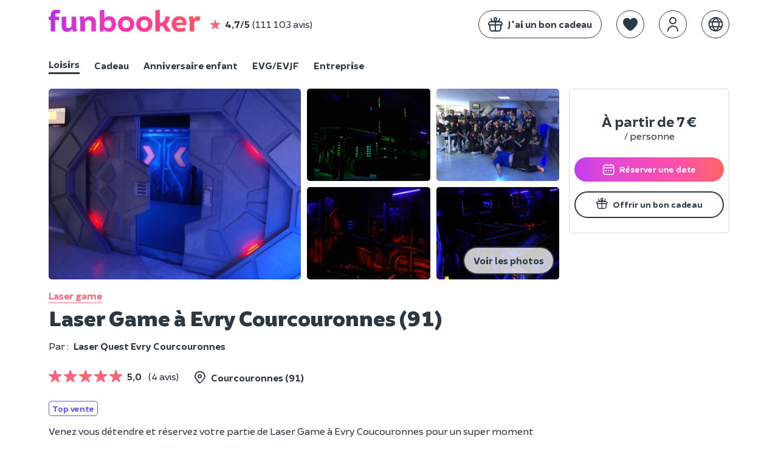

--- FILE ---
content_type: text/html; charset=UTF-8
request_url: https://www.funbooker.com/fr/annonce/laser-game-a-evry-courcouronnes-essonne-91/voir
body_size: 14661
content:
<!doctype html>
<html lang="fr">
<head>
    <meta charset="utf-8"><script>
    (function (w, d, s, l, i) {
        w[l] = w[l] || [];
        w[l].push({
            'gtm.start': new Date().getTime(), event: 'gtm.js'
        });
        var f = d.getElementsByTagName(s)[0],
                j = d.createElement(s), dl = l != 'dataLayer' ? '&l=' + l : '';
        j.async = true;
        j.src = 'https://www.googletagmanager.com/gtm.js?id=' + i + dl;
        f.parentNode.insertBefore(j, f);
    })(window, document, 'script', 'dataLayer', 'GTM-MDWD3BL');
</script>
                <link rel="dns-prefetch" href="https://res.cloudinary.com/">
        <link rel="preload" href="https://cdn.funbooker.com/graphic-charter/fonts/fb-icons-3_4.woff2" as="font" type="font/woff2" crossorigin="anonymous">
        <link rel="preload" href="https://cdn.funbooker.com/graphic-charter/fonts/Brocha-Regular.woff2" as="font" type="font/woff2" crossorigin="anonymous">
        <link rel="preload" href="https://cdn.funbooker.com/graphic-charter/fonts/Brocha-Bold.woff2" as="font" type="font/woff2" crossorigin="anonymous">
        <link rel="preload" href="https://cdn.funbooker.com/graphic-charter/fonts/Brocha-Black.woff2" as="font" type="font/woff2" crossorigin="anonymous">
    

        
        <title>Laser Game à Evry Courcouronnes (91)</title>

    <meta name="description" content="Venez vous détendre et réservez votre partie de Laser Game à Evry Coucouronnes pour un super moment entre amis. Vous pourrez vous affronter au sein d&#039;un labyrinthe de 600m2 pour des parties endiablées">



    <link rel="canonical" href="/fr/annonce/laser-game-a-evry-courcouronnes-essonne-91/voir" />

            <link rel="alternate" href="https://www.funbooker.com/fr/annonce/laser-game-a-evry-courcouronnes-essonne-91/voir" hreflang="fr" />
            <link rel="alternate" href="https://www.funbooker.com/en/listing/laser-game-in-evry-courcouronnes-91/show" hreflang="en" />
            <link rel="alternate" href="https://www.funbooker.com/es/actividad/juego-del-laser-en-evry-courcouronnes-91/ver" hreflang="es" />
    
    <meta property="og:title" content="Laser Game à Evry Courcouronnes (91)"/>

    <meta property="og:description" content="Venez vous détendre et réservez votre partie de Laser Game à Evry Coucouronnes pour un super moment entre amis. Vous pourrez vous affronter au sein d&#039;un labyrinthe de 600m2 pour des parties endiablées !"/>

    <meta property="og:image" content="https://res.cloudinary.com/funbooker/image/upload/ar_1:1,f_auto,q_auto,t_lr-medium,w_400/v1/marketplace-listing/wtf9peqnqchorl8nhukg"/>

    <meta name="viewport" content="height=device-height, width=device-width, initial-scale=1.0, minimum-scale=1.0, maximum-scale=1.0, user-scalable=no, minimal-ui">
    <meta http-equiv="X-UA-Compatible" content="IE=edge">
    <meta name="mobile-web-app-capable" content="yes">

            <link rel="icon" type="image/png" href="/favicon-180x180.png" sizes="144x144">
    
            <link rel="stylesheet" href="https://cdn.funbooker.com/graphic-charter/css/graphic-charter.9f686dd30531fff4267f538f209cbf787ba3961a.css" type="text/css" media="all">
        <link rel="stylesheet" href="https://cdn.funbooker.com/assets/common_classic.bd7d8bdece63c3eeb334.css" type="text/css" media="all">
                <meta name="p:domain_verify" content="4d04cd271df4f8c3b2741227e48a5f8b"/>
    </head>

<body class="classic elsa listing-detail" data-occasion="">

    
    <header>
                                




        







<div
    id="mobile-menu"
    class="position-fixed w-100 h-100 left-0 bg-white font-weight-bold  top-0"
    style="z-index:  1050; display: none;"
>
    <div class="flex space-between items-center px-4 border rounded-top" style="box-shadow: 0px 0px 15px 9px rgba(0,0,0,0.1);">
        <p class="mb-0">Menu</p>
        <i class="fal fa-times close-icon py-3 cursor-pointer " aria-hidden="true"></i>
    </div>


    <div class="fb-navbar fb-navbar--inverted flex-sm-col pt-3 pt-sm-3 classic">
                                    <a class="flex items-center mb-2 pl-4" href="/fr/category/activites">
                <img style="border-radius: 5px" class="mr-3 float-left" width="40px" height="40px" src="https://res.cloudinary.com/funbooker/image/upload/ar_4:3,c_fill,dpr_2.0,f_auto,q_auto,w_300/v1/marketplace-listing/vm7kzqzohzkmnv716h7j" alt="calendar" />
                <div class="fb-navbar__item mr-4 px-sm-0 text-dark 1"
                     style="border-bottom-width: 0px !important; display: block"
                >
                    <p class="mb-0 text-left w-100 ">Loisirs</p>
                    <p class="mb-0" style="font-weight: normal">17 000 activités près de chez vous</p>
                </div>
            </a>
                                            <a class="flex items-center mb-2 pl-4" href="/fr/theme/cadeau">
                <img style="border-radius: 5px" class="mr-3 float-left" width="40px" height="40px" src="https://res.cloudinary.com/funbooker/image/upload/ar_6:6,c_fill,f_auto,q_auto,w_300/v1/marketplace-listing/awgabwtycyk5brdk5bfh" alt="calendar" />
                <div class="fb-navbar__item mr-4 px-sm-0 text-dark "
                     style="border-bottom-width: 0px !important; display: block"
                >
                    <p class="mb-0 text-left w-100 ">Cadeau</p>
                    <p class="mb-0" style="font-weight: normal">Nos meilleures expériences à offrir</p>
                </div>
            </a>
                                            <a class="flex items-center mb-2 pl-4" href="/fr/category/anniversaire-enfant">
                <img style="border-radius: 5px" class="mr-3 float-left" width="40px" height="40px" src="https://res.cloudinary.com/funbooker/image/upload/ar_4:3,c_fill,dpr_auto,f_auto,q_auto,w_500/v1/marketplace-listing/erfsvakswn0ww9mwiiil" alt="calendar" />
                <div class="fb-navbar__item mr-4 px-sm-0 text-dark "
                     style="border-bottom-width: 0px !important; display: block"
                >
                    <p class="mb-0 text-left w-100 ">Anniversaire enfant</p>
                    <p class="mb-0" style="font-weight: normal">À domicile où dans un lieu</p>
                </div>
            </a>
                                            <a class="flex items-center mb-2 pl-4" href="/fr/evg-evjf">
                <img style="border-radius: 5px" class="mr-3 float-left" width="40px" height="40px" src="https://res.cloudinary.com/funbooker/image/upload/ar_4:3,c_fill,dpr_2.0,f_auto,q_auto,w_300/v1/marketplace-listing/a6wwgpleyploq6gkukfq" alt="calendar" />
                <div class="fb-navbar__item mr-4 px-sm-0 text-dark "
                     style="border-bottom-width: 0px !important; display: block"
                >
                    <p class="mb-0 text-left w-100 ">EVG/EVJF</p>
                    <p class="mb-0" style="font-weight: normal">Activités festives pour votre groupe</p>
                </div>
            </a>
                                                <hr class="mt-2 mb-3 mx-4" />
                        <a class="flex items-center mb-2 pl-4" href="/fr/category/evenement-entreprise">
                <img style="border-radius: 5px" class="mr-3 float-left" width="40px" height="40px" src="https://res.cloudinary.com/funbooker/image/upload/ar_16:11,c_fill,dpr_2.0,f_auto,q_auto,h_400/v1680620187/website/b2b/homepage_business_team_building.png" alt="calendar" />
                <div class="fb-navbar__item mr-4 px-sm-0 text-dark "
                     style="border-bottom-width: 0px !important; display: block"
                >
                    <p class="mb-0 text-left w-100 ">Entreprise</p>
                    <p class="mb-0" style="font-weight: normal">Team building, séminaires, réunions</p>
                </div>
            </a>
            </div>


    <hr class="mt-2">

    <div class="flex flex-col">
                            <div class="flex flex-start text-dark px-4 mr-4 mb-2 items-center" js-link data-href="https://www.funbooker.com/fr/accueil-cadeau?reactRouting=accueil">
                <i class="fal fa-gift mr-3 " style="font-size: 1.5rem"></i>
                <span class="text-dark" style="font-weight: normal">J&#039;ai un bon cadeau </span>
            </div>
            </div>
    <div class="flex flex-col">
                            <div class="flex flex-start text-dark px-4 mr-4 mb-2 items-center" js-link data-href="https://www.funbooker.com/fr/page/devenir-funpro?reactRouting=accueil">
                <i class="fal fa-handshake mr-3 " style="font-size: 1.5rem"></i>
                <span class="text-dark" style="font-weight: normal">Devenir partenaire </span>
            </div>
            </div>
                <div class="px-4">
            <div class="flex items-center">
                <i class="fal fa-globe mr-3" style="font-size: 1.5rem"></i>
                <div chevron-toggle class="flex items-center d-none-min-sm pr-4">
                    <span class="mb-0" style="font-weight: normal">Langues</span>
                    <i class="fal fa-chevron-right ml-2 font-weight-bold" style="font-size: 1rem" aria-hidden="true"></i>
                </div>

            </div>
            <ul id="languages" class="pl-4 font-weight-light ml-2" style="display: none;">
                                    <li >
                        <a href="https://www.funbooker.com/fr/annonce/laser-game-a-evry-courcouronnes-essonne-91/voir" class="text-decoration-none font-weight-bold" style=" font-weight: ">Français</a>
                    </li>
                                    <li >
                        <a href="https://www.funbooker.com/en/listing/laser-game-in-evry-courcouronnes-91/show" class="text-decoration-none" style=" font-weight: normal">English</a>
                    </li>
                                    <li >
                        <a href="https://www.funbooker.com/es/actividad/juego-del-laser-en-evry-courcouronnes-91/ver" class="text-decoration-none" style=" font-weight: normal">Español</a>
                    </li>
                            </ul>
        </div>
    </div>
<div
    class="mobile-header flex items-center w-100 d-none-min-sm p-3  "
    style="z-index:  10"
>
                <div id="main-navbar-button" class="cursor-pointer">
        <span class="sr-only">Toggle navigation</span>
        <span
            class="d-block bg-dark"
            style="width: 20px; height: 1px; display: block"
        >
        </span>
        <span
            class="d-block bg-dark"
            style="width: 20px; height: 1px; display: block; margin-top: 0.4rem; margin-bottom: 0.4rem;"
        >
        </span>
        <span
            class="d-block bg-dark"
            style="width: 20px; height: 1px; display: block"
        >
        </span>
    </div>

    <div class="ml-3" style="height: 30px">
        <a href="/fr/">
            <img alt="Funbooker" title="Funbooker" src="https://cdn.funbooker.com/images/funbooker/logo/logo-rainbow-3.png" width="180px">
        </a>
    </div>

    <div class="flex flex-center ml-auto">
                <div
           data-favorite
           data-url="/fr/wishlist"
           data-is-mobile="true"
           class="flex items-center ml-3 responsive-margin"
        ></div>
        <div
            data-auth-system
            data-display-funbooker=""
            data-mobile="true"
        ></div>
    </div>
    <style>
      @media (max-width: 400px) {
        .mobile-header .responsive-margin {
          margin-left: 0.75rem !important;
        }
      }
    </style>
</div>

<nav
    class=" "
    style="z-index:  1050"
>
    <div class="fb-container flex space-between d-none-sm py-3">
        <div class="flex items-center w-100">
            <a href="/fr/">
                <img alt="Funbooker" title="Funbooker" src="https://cdn.funbooker.com/images/funbooker/logo/logo-rainbow-3.png" width="250px">
            </a>
            <div class="flex items-center  d-none-md" js-link  data-href="/fr/review/page">
                <i class="fas fa-star text-primary ml-3 mr-2 ml-sm-0" aria-hidden="true"></i>
                <strong class="mr-1">4,7/5</strong>
                 (111 103 avis)
            </div>
        </div>
        <div class="flex w-100 flex-end items-center" id="mainNavBar">

                            <div class="fb-btn fb-btn--secondary mr-4 " js-link data-href="https://www.funbooker.com/fr/accueil-cadeau?reactRouting=accueil" style="border: 1px solid #2a3944;">
                    <div class="flex items-center">
                        <i class="fal fa-gift  mr-2" style="font-size: 1.5rem;"></i>
                        <span class=" text-ws-no-wrap">J&#039;ai un bon cadeau</span>
                    </div>
                </div>
            
            <div data-favorite data-url="/fr/wishlist" class="mt-0"></div>
            <div
                data-auth-system
                data-display-funbooker=""
                data-font-color="text-dark"
            ></div>

                                    <div class="position-relative list-none ml-4">
                <a class="dropdown-tab dropdown-lang list-none ml-0" href="#" >
                    <i class="border border-dark  fal fa-globe text-dark" style="font-size: 1.5rem; padding: 10px; border-radius: 100%; top: 0"></i>
                </a>
                <ul
    class="fb-dropdown-menu rounded-sm position-absolute right-0 bg-white p-1 mt-1 bg-white border"
    style="display: none; z-index: 1000;"
>
        <li>
        <a
            href="https://www.funbooker.com/fr/annonce/laser-game-a-evry-courcouronnes-essonne-91/voir"
            class="position-relative text-decoration-none px-3 py-2  font-weight-bold text-primary text-primary--hover bg-light-grey--hover"
            style="display: block; white-space: nowrap"
        >Français</a>
    </li>
        <li>
        <a
            href="https://www.funbooker.com/en/listing/laser-game-in-evry-courcouronnes-91/show"
            class="position-relative text-decoration-none px-3 py-2 text-dark text-primary--hover bg-light-grey--hover"
            style="display: block; white-space: nowrap"
        >English</a>
    </li>
        <li>
        <a
            href="https://www.funbooker.com/es/actividad/juego-del-laser-en-evry-courcouronnes-91/ver"
            class="position-relative text-decoration-none px-3 py-2 text-dark text-primary--hover bg-light-grey--hover"
            style="display: block; white-space: nowrap"
        >Español</a>
    </li>
    </ul>
            </div>        </div>
    </div>
                    <div class="fb-container">
            
<style>
  .switch-occation-container::-webkit-scrollbar {
    height: 0px;
  }
</style>

<div class="switch-occation-container fb-navbar--dark fb-navbar flex-sm-col pt-3 pt-sm-0  overflow-x-auto-sm classic" id="navbarContainer" style="overflow-x: hidden;">
    <div class="flex" style="white-space : nowrap">

                                    <a
                    class="fb-navbar__item mr-4 pb-sm-1 mr-sm-4 text-dark border-bottom border-dark"
                    href="/fr/category/activites"
                    style="border-bottom-width: 3px !important;"

                >
                    Loisirs
                </a>
                                                <a
                    class="fb-navbar__item mr-4 pb-sm-1 mr-sm-4 text-dark "
                    href="/fr/theme/cadeau"
                    style="border-bottom-width: 3px !important;"

                >
                    Cadeau
                </a>
                                                <a
                    class="fb-navbar__item mr-4 pb-sm-1 mr-sm-4 text-dark "
                    href="/fr/category/anniversaire-enfant"
                    style="border-bottom-width: 3px !important;"

                >
                    Anniversaire enfant
                </a>
                                                <a
                    class="fb-navbar__item mr-4 pb-sm-1 mr-sm-4 text-dark "
                    href="/fr/evg-evjf"
                    style="border-bottom-width: 3px !important;"

                >
                    EVG/EVJF
                </a>
                                                <a
                    class="fb-navbar__item mr-4 pb-sm-1 mr-sm-4 text-dark "
                    href="/fr/category/evenement-entreprise"
                    style="border-bottom-width: 3px !important;"

                >
                    Entreprise
                </a>
                        </div>
</div>
        </div>
    </nav>


<div id="ajaxFlashMessages" class="overlay-alert-container"></div>
            
<div  class="overlay-alert-container">
    </div>
        
            </header><main class="detail fb-container px-sm-0 mx-sm-0 w-sm-100">

                    <div class="description w-md-100 w-75 float-left overflow-hidden pr-md-0">
                
<section class="title pb-0 mb-0 pb-sm-2 mt-4 mt-sm-0">
	
<section class="title pb-0 mb-0 pb-sm-2 mt-4">
	<div class="mb-sm-3">
		

<div class="slider p-0 mb-3 ">
																																						
		<script type="application/json" id="gallery-data">[{"type":"image","src":"https:\/\/res.cloudinary.com\/funbooker\/image\/upload\/ar_4:3,c_fill,dpr_auto,f_auto,q_auto,w_900\/v1\/marketplace-listing\/wtf9peqnqchorl8nhukg","html":"<img src=\"https:\/\/res.cloudinary.com\/funbooker\/image\/upload\/ar_4:3,c_fill,dpr_auto,f_auto,q_auto,w_900\/v1\/marketplace-listing\/wtf9peqnqchorl8nhukg\" class=\"h-100 w-100\" style=\"object-fit: contain\" alt=\"Laser&#x20;Game&#x20;&#x00E0;&#x20;Evry&#x20;Courcouronnes&#x20;&#x28;91&#x29;\">"},{"type":"image","src":"https:\/\/res.cloudinary.com\/funbooker\/image\/upload\/ar_4:3,c_fill,dpr_auto,f_auto,q_auto,w_900\/v1\/marketplace-listing\/jpjltlxn2vqvr4fpoveo","html":"<img src=\"https:\/\/res.cloudinary.com\/funbooker\/image\/upload\/ar_4:3,c_fill,dpr_auto,f_auto,q_auto,w_900\/v1\/marketplace-listing\/jpjltlxn2vqvr4fpoveo\" class=\"h-100 w-100\" style=\"object-fit: contain\" alt=\"Laser&#x20;Game&#x20;&#x00E0;&#x20;Evry&#x20;Courcouronnes&#x20;&#x28;91&#x29;\">"},{"type":"image","src":"https:\/\/res.cloudinary.com\/funbooker\/image\/upload\/ar_4:3,c_fill,dpr_auto,f_auto,q_auto,w_900\/v1\/marketplace-listing\/ty77sjuacjkuywashd9p","html":"<img src=\"https:\/\/res.cloudinary.com\/funbooker\/image\/upload\/ar_4:3,c_fill,dpr_auto,f_auto,q_auto,w_900\/v1\/marketplace-listing\/ty77sjuacjkuywashd9p\" class=\"h-100 w-100\" style=\"object-fit: contain\" alt=\"Laser&#x20;Game&#x20;&#x00E0;&#x20;Evry&#x20;Courcouronnes&#x20;&#x28;91&#x29;\">"},{"type":"image","src":"https:\/\/res.cloudinary.com\/funbooker\/image\/upload\/ar_4:3,c_fill,dpr_auto,f_auto,q_auto,w_900\/v1\/marketplace-listing\/cc6jce0pfxy81mwpvond","html":"<img src=\"https:\/\/res.cloudinary.com\/funbooker\/image\/upload\/ar_4:3,c_fill,dpr_auto,f_auto,q_auto,w_900\/v1\/marketplace-listing\/cc6jce0pfxy81mwpvond\" class=\"h-100 w-100\" style=\"object-fit: contain\" alt=\"Laser&#x20;Game&#x20;&#x00E0;&#x20;Evry&#x20;Courcouronnes&#x20;&#x28;91&#x29;\">"},{"type":"image","src":"https:\/\/res.cloudinary.com\/funbooker\/image\/upload\/ar_4:3,c_fill,dpr_auto,f_auto,q_auto,w_900\/v1\/marketplace-listing\/so6xq2pc41bnrssgmiyx","html":"<img src=\"https:\/\/res.cloudinary.com\/funbooker\/image\/upload\/ar_4:3,c_fill,dpr_auto,f_auto,q_auto,w_900\/v1\/marketplace-listing\/so6xq2pc41bnrssgmiyx\" class=\"h-100 w-100\" style=\"object-fit: contain\" alt=\"Laser&#x20;Game&#x20;&#x00E0;&#x20;Evry&#x20;Courcouronnes&#x20;&#x28;91&#x29;\">"},{"type":"image","src":"https:\/\/res.cloudinary.com\/funbooker\/image\/upload\/ar_4:3,c_fill,dpr_auto,f_auto,q_auto,w_900\/v1\/marketplace-listing\/hyc8zqz2ribfekojbtv9","html":"<img src=\"https:\/\/res.cloudinary.com\/funbooker\/image\/upload\/ar_4:3,c_fill,dpr_auto,f_auto,q_auto,w_900\/v1\/marketplace-listing\/hyc8zqz2ribfekojbtv9\" class=\"h-100 w-100\" style=\"object-fit: contain\" alt=\"Laser&#x20;Game&#x20;&#x00E0;&#x20;Evry&#x20;Courcouronnes&#x20;&#x28;91&#x29;\">"},{"type":"image","src":"https:\/\/res.cloudinary.com\/funbooker\/image\/upload\/ar_4:3,c_fill,dpr_auto,f_auto,q_auto,w_900\/v1\/marketplace-listing\/zvabdtariqat6pa1hip6","html":"<img src=\"https:\/\/res.cloudinary.com\/funbooker\/image\/upload\/ar_4:3,c_fill,dpr_auto,f_auto,q_auto,w_900\/v1\/marketplace-listing\/zvabdtariqat6pa1hip6\" class=\"h-100 w-100\" style=\"object-fit: contain\" alt=\"Laser&#x20;Game&#x20;&#x00E0;&#x20;Evry&#x20;Courcouronnes&#x20;&#x28;91&#x29;\">"}]</script>

					<div class="d-none-md">
			<div class="activity-pictures-grid mt-3 mx-sm-3">
								<div class="grid-item-main" data-gallery-index="0">
											<img src="https://res.cloudinary.com/funbooker/image/upload/ar_4:3,c_fill,dpr_auto,f_auto,q_auto,w_900/v1/marketplace-listing/wtf9peqnqchorl8nhukg" class="rounded-sm w-100 h-100" style="object-fit: cover;" alt="Laser&#x20;Game&#x20;&#x00E0;&#x20;Evry&#x20;Courcouronnes&#x20;&#x28;91&#x29;">
									</div>

								<div class="grid-item-side">
																		<div class="grid-item-small" data-gallery-index="1">
								<img src="https://res.cloudinary.com/funbooker/image/upload/ar_4:3,c_fill,dpr_auto,f_auto,q_auto,w_900/v1/marketplace-listing/jpjltlxn2vqvr4fpoveo" class="rounded-sm w-100 h-100" style="object-fit: cover;" alt="Laser&#x20;Game&#x20;&#x00E0;&#x20;Evry&#x20;Courcouronnes&#x20;&#x28;91&#x29;">
															</div>
																								<div class="grid-item-small" data-gallery-index="2">
								<img src="https://res.cloudinary.com/funbooker/image/upload/ar_4:3,c_fill,dpr_auto,f_auto,q_auto,w_900/v1/marketplace-listing/ty77sjuacjkuywashd9p" class="rounded-sm w-100 h-100" style="object-fit: cover;" alt="Laser&#x20;Game&#x20;&#x00E0;&#x20;Evry&#x20;Courcouronnes&#x20;&#x28;91&#x29;">
															</div>
																								<div class="grid-item-small" data-gallery-index="3">
								<img src="https://res.cloudinary.com/funbooker/image/upload/ar_4:3,c_fill,dpr_auto,f_auto,q_auto,w_900/v1/marketplace-listing/cc6jce0pfxy81mwpvond" class="rounded-sm w-100 h-100" style="object-fit: cover;" alt="Laser&#x20;Game&#x20;&#x00E0;&#x20;Evry&#x20;Courcouronnes&#x20;&#x28;91&#x29;">
															</div>
																								<div class="grid-item-small" data-gallery-index="4">
								<img src="https://res.cloudinary.com/funbooker/image/upload/ar_4:3,c_fill,dpr_auto,f_auto,q_auto,w_900/v1/marketplace-listing/so6xq2pc41bnrssgmiyx" class="rounded-sm w-100 h-100" style="object-fit: cover;" alt="Laser&#x20;Game&#x20;&#x00E0;&#x20;Evry&#x20;Courcouronnes&#x20;&#x28;91&#x29;">
																	<button class="see-all-photos-btn fb-btn fb-btn--secondary position-absolute right-0 bottom-0 mr-2 mb-2" type="button" data-gallery-index="0">
										Voir les photos
									</button>
															</div>
															</div>
			</div>
		</div>

				<div class="d-none-min-md">
			<div class="activity-pictures-carousel owl-carousel text-white owl-loading position-relative pt-4 pt-sm-0" data-count-img="7">
									<div data-gallery-index="0" class="position-relative">
													<img src='[data-uri]' data-srcset="https://res.cloudinary.com/funbooker/image/upload/ar_4:3,c_fill,dpr_auto,f_auto,q_auto,w_900/v1/marketplace-listing/wtf9peqnqchorl8nhukg" class="lazyload rounded rounded-0-sm" alt="Laser&#x20;Game&#x20;&#x00E0;&#x20;Evry&#x20;Courcouronnes&#x20;&#x28;91&#x29;">
							<button class="see-all-photos-btn-mobile fb-btn fb-btn--secondary position-absolute right-0 bottom-0 mr-2 mb-4 d-none-min-md" type="button" data-gallery-index="0">
								Photos
							</button>
											</div>
									<div data-gallery-index="1" class="position-relative">
													<img src='[data-uri]' data-srcset="https://res.cloudinary.com/funbooker/image/upload/ar_4:3,c_fill,dpr_auto,f_auto,q_auto,w_900/v1/marketplace-listing/jpjltlxn2vqvr4fpoveo" class="lazyload rounded rounded-0-sm" alt="Laser&#x20;Game&#x20;&#x00E0;&#x20;Evry&#x20;Courcouronnes&#x20;&#x28;91&#x29;">
							<button class="see-all-photos-btn-mobile fb-btn fb-btn--secondary position-absolute right-0 bottom-0 mr-2 mb-4 d-none-min-md" type="button" data-gallery-index="0">
								Photos
							</button>
											</div>
									<div data-gallery-index="2" class="position-relative">
													<img src='[data-uri]' data-srcset="https://res.cloudinary.com/funbooker/image/upload/ar_4:3,c_fill,dpr_auto,f_auto,q_auto,w_900/v1/marketplace-listing/ty77sjuacjkuywashd9p" class="lazyload rounded rounded-0-sm" alt="Laser&#x20;Game&#x20;&#x00E0;&#x20;Evry&#x20;Courcouronnes&#x20;&#x28;91&#x29;">
							<button class="see-all-photos-btn-mobile fb-btn fb-btn--secondary position-absolute right-0 bottom-0 mr-2 mb-4 d-none-min-md" type="button" data-gallery-index="0">
								Photos
							</button>
											</div>
									<div data-gallery-index="3" class="position-relative">
													<img src='[data-uri]' data-srcset="https://res.cloudinary.com/funbooker/image/upload/ar_4:3,c_fill,dpr_auto,f_auto,q_auto,w_900/v1/marketplace-listing/cc6jce0pfxy81mwpvond" class="lazyload rounded rounded-0-sm" alt="Laser&#x20;Game&#x20;&#x00E0;&#x20;Evry&#x20;Courcouronnes&#x20;&#x28;91&#x29;">
							<button class="see-all-photos-btn-mobile fb-btn fb-btn--secondary position-absolute right-0 bottom-0 mr-2 mb-4 d-none-min-md" type="button" data-gallery-index="0">
								Photos
							</button>
											</div>
									<div data-gallery-index="4" class="position-relative">
													<img src='[data-uri]' data-srcset="https://res.cloudinary.com/funbooker/image/upload/ar_4:3,c_fill,dpr_auto,f_auto,q_auto,w_900/v1/marketplace-listing/so6xq2pc41bnrssgmiyx" class="lazyload rounded rounded-0-sm" alt="Laser&#x20;Game&#x20;&#x00E0;&#x20;Evry&#x20;Courcouronnes&#x20;&#x28;91&#x29;">
							<button class="see-all-photos-btn-mobile fb-btn fb-btn--secondary position-absolute right-0 bottom-0 mr-2 mb-4 d-none-min-md" type="button" data-gallery-index="0">
								Photos
							</button>
											</div>
									<div data-gallery-index="5" class="position-relative">
													<img src='[data-uri]' data-srcset="https://res.cloudinary.com/funbooker/image/upload/ar_4:3,c_fill,dpr_auto,f_auto,q_auto,w_900/v1/marketplace-listing/hyc8zqz2ribfekojbtv9" class="lazyload rounded rounded-0-sm" alt="Laser&#x20;Game&#x20;&#x00E0;&#x20;Evry&#x20;Courcouronnes&#x20;&#x28;91&#x29;">
							<button class="see-all-photos-btn-mobile fb-btn fb-btn--secondary position-absolute right-0 bottom-0 mr-2 mb-4 d-none-min-md" type="button" data-gallery-index="0">
								Photos
							</button>
											</div>
									<div data-gallery-index="6" class="position-relative">
													<img src='[data-uri]' data-srcset="https://res.cloudinary.com/funbooker/image/upload/ar_4:3,c_fill,dpr_auto,f_auto,q_auto,w_900/v1/marketplace-listing/zvabdtariqat6pa1hip6" class="lazyload rounded rounded-0-sm" alt="Laser&#x20;Game&#x20;&#x00E0;&#x20;Evry&#x20;Courcouronnes&#x20;&#x28;91&#x29;">
							<button class="see-all-photos-btn-mobile fb-btn fb-btn--secondary position-absolute right-0 bottom-0 mr-2 mb-4 d-none-min-md" type="button" data-gallery-index="0">
								Photos
							</button>
											</div>
							</div>
		</div>
	
		<span data-edit-listing data-funpro-name="lqcourcouronnes@gmail.com" data-target-path="annonce/1343248324/editer-images"></span>

</div>
	</div>
	<div class="mx-sm-3 flex space-between items-center mt-3">
					<a class="text-primary text-decoration-none border-bottom border-primary font-weight-bold" href="/fr/category/laser-game">
				Laser game
			</a>
		
		<div
			data-wishlist-button
			data-stroke="#000"
			data-listing-id="1343248324"
			data-slug="laser-game-a-evry-courcouronnes-essonne-91"
		>
		</div>
	</div>
</section>

<div id="fun-gallery" style="display: none;">
	<button class="gallery-close">
		<i class="fal fa-times"></i>
	</button>
	<div class="flex items-center">
		<button class="gallery-prev">
			<i class="fal fa-angle-left"></i>
		</button>
		<div class="flex items-center flex-col">
			<span class="gallery-counter text-white font-weight-bold mb-3"></span>
			<div class="gallery-content mx-4"></div>
			<div class="gallery-nav-lines mt-sm-0"></div>
		</div>
		<button class="gallery-next">
			<i class="fal fa-angle-right"></i>
		</button>
	</div>
</div>

	
	<div class="mx-sm-3">
		<h1 class="mb-3 mt-1 mt-sm-2 mb-sm-0">
			Laser Game à Evry Courcouronnes (91)
			<span data-edit-listing data-funpro-name="lqcourcouronnes@gmail.com" data-target-path="annonce/1343248324/editer-presentation"></span>
		</h1>

						<div class="w-100 flex flex-sm-col items-center items-start-sm mb-sm-0" style="min-height: 23px">
							<div class=" pr-0 mr-4 flex items-center flex-sm-col items-start-sm">
											<div class="flex mt-sm-3 mr-4 mr-sm-0">
							<p class="mb-0 font-weight-normal mr-2">Par
								:</p>
															<a href="/fr/presentation/laser-quest-evry-courcouronnes/funpro" title="Laser&#x20;Quest&#x20;Evry&#x20;Courcouronnes" class="link-chevron border-none">Laser Quest Evry Courcouronnes</a>
													</div>
					
									</div>
															</div>
			</div>
</section>


                

<section class="position-relative mb-4 mb-sm-4 mx-sm-3 mt-4 mt-sm-3">
    <div>
                    <div class="w-100 mb-4 mb-sm-3">
                <div class="flex flex-wrap items-baseline mb-4 flex-sm-col mb-sm-2">
                                            <a class="text-decoration-none  mt-1 mr-4 pb-sm-2 mr-sm-2" href="#opinion">
                            

    <div class="inline-flex items-center">
                                    
    <div class="flex items-center">
                                    <i class="fas fa-star text-primary fa-lg mt-1 mr-1" aria-hidden="true"></i>
                                                <i class="fas fa-star text-primary fa-lg mt-1 mr-1" aria-hidden="true"></i>
                                                <i class="fas fa-star text-primary fa-lg mt-1 mr-1" aria-hidden="true"></i>
                                                <i class="fas fa-star text-primary fa-lg mt-1 mr-1" aria-hidden="true"></i>
                                                <i class="fas fa-star text-primary fa-lg mt-1" aria-hidden="true"></i>
                        </div>

                <span>
            <b class="mx-2">5,0</b>
            <span class="font-weight-normal">(4 avis)</span>
        </span>
    </div>
                        </a>
                                                                <p class=" mb-0 pb-sm-2 font-weight-bold flex items-center">
                            <i class="fal fa-map-marker-alt fa-lg mr-2" aria-hidden="true"></i>
                                                                                                Courcouronnes
                                    
                                    (91)
                                                                                    </p>
                                    </div>
                <!-- infos partique (participants, age, heure, etc.) only on b2b; never for PASS -->
                            </div>
                <div class="flex items-center flex-wrap items-start-sm">
                                                    <div class="mb-sm-3">
                    <p class="mr-2 mr-sm-2 p-sm rounded-sm border text-sm d-inline border-purple text-purple font-weight-bold">
                        Top vente
                    </p>
                </div>
                                            </div>
                    <p class="mt-3 mb-0">Venez vous détendre et réservez votre partie de Laser Game à Evry Coucouronnes pour un super moment entre amis. Vous pourrez vous affronter au sein d'un labyrinthe de 600m2 pour des parties endiablées !</p>
            </div>
</section>

<div id="root-wishlist"></div>


                                
                                                                            <section class="cancellation-policy   mb-sm-4 mt-4 mt-sm-4 mx-sm-3">
                                                            <p class="flex items-center items-start-sm">
                                    <i class="fal fa-calendar fa-lg mt-sm-2 mr-2" style="width: 23px"></i>
                                    <span class="flex flex-sm-col">
                                            <strong class="mr-2 mb-sm-0">Annulation gratuite</strong>jusqu'à 48h avant la date de l'activité.
                                        </span>
                                </p>
                            
                                                            <p class="flex items-center items-start-sm mb-0">
                                    <i class="fal fa-gift fa-lg mt-sm-2 mr-2" style="width: 23px"></i>
                                    <span class="flex flex-sm-col">
                                         <b class="mr-2">Bon cadeau</b> valable 12 mois, échange gratuit 
                                    </span>
                                </p>
                                                    </section>
                                                    
                                
                
                
                
                                  

                                    <section class="long-description  pb-4 mb-4 pb-sm-3 pt-sm-2 mb-0 border-bottom mx-sm-3">
                                                    <h2 class="mt-0 mb-4 mb-sm-4">Au programme :</h2>
                                                                            
<!-- infos partique (participants, age, heure, etc.) -->
<ol class=" pl-0 mb-0 flex flex-sm-col list-none">
                <li class="mr-4 pb-2 pb-sm-2 pr-2 font-weight-bold flex items-center">
                                    <i class="fal fun-icon fa-clock fa-lg mr-2" aria-hidden="true" style="width: 23px"></i>
                                                20min
                                    </li>
    
    
                                        <li class="mr-4 pb-2 pb-sm-2 pr-2 font-weight-bold flex items-center">
                    <i class="fal fun-icon fa-child fa-lg mr-2" aria-hidden="true" style="width: 23px"></i>
                    À partir de 7 ans
                </li>
                        
    
</ol>
                                                <p><p>Le Laser Quest d'Evry Courcouronnes vous accueille pour des parties de <a title="Laser Game" href="/fr/category/laser-game">Laser Game</a> endiabl&eacute;e au sein de leur centre derni&egrave;re g&eacute;n&eacute;ration.&nbsp;</p>
<p><strong>D&eacute;roulement de l'activit&eacute;</strong> : &eacute;quip&eacute;s d'un plastron et d'un pistolet laser, les participants s'affrontent dans un labyrinthe obscur de 600m2 multi-niveaux en individuel ou en &eacute;quipe. Les parties durent 20 minutes.&nbsp;</p>
<p><strong>Plusieurs formules vous sont propos&eacute;es</strong> :&nbsp;</p>
<ul>
<li>Classique : 1 partie de 20 minutes de Laser Game</li>
<li>Illimitix : le vendredi soir de 20h &agrave; minuit</li>
<li>Bon Plan : le samedi &amp; Dimanche de 10h30 &agrave; 13h&nbsp;</li>
<li>VIP Quest : privatisez le labyrinthe de 1000m2</li>
<li>Sp&eacute;cial EVG / EVJF : une partie offerte pour le ou la futur(e) mari&eacute;(e).</li>
<li>Happy Birthday : une partie offerte le jour de votre anniversaire sur pr&eacute;sentation de votre carte d'identit&eacute;.</li>
</ul>
<p>Que ce soit pour un team building ou un enterrement de vie de c&eacute;libataire, le Laser Game est une super activit&eacute; &agrave; pratiquer pour passer un bon moment !</p></p>
                    </section>
                
                
                                    
    <section id="price" class="price mb-sm-3 " xmlns="http://www.w3.org/1999/html" data-min-person="1" data-max-person="9999">
        <div class="flex space-between items-center pt-sm-3 mb-4 mx-sm-3">
            <h2 class="m-0 flex items-center flex-grow">
                                    Les tarifs
                                                    <span class="crayonne meilleur-prix d-inline-block position-relative ml-3"></span>
                            </h2>
            <div class="d-none-sm text-center">
                <span
                    data-edit-listing
                    data-funpro-name="lqcourcouronnes@gmail.com"
                    data-target-path="annonce/1343248324/editer-prix"
                ></span>
            </div>
        </div>
        
        
        
        <div class="bg-light-snow p-4 rounded-md p-sm-3 rounded-0-sm">
            <div id="price-validation-error" class="text-danger mb-3" style="display:none;"></div>
                            <p><span class="font-weight-bold">Zéro frais de réservation</span></p>
                                        <div class="m-0 pt-2">
                                            <div class="info-price position-relative flex items-center flex-start mb-3 p-3 bg-white rounded-md flex-md-col" 
                             data-item-id="20177"
                             data-item-price="10"
                             data-min-capacity="0"
                             data-max-capacity="20"
                             data-number-of-persons="1"
                             data-is-option="false">
                            <div class="flex space-between w-100 flex-md-col">
                                 <div class="info mb-sm-2 ">
                                    <p class="my-0 h4">Laser Game Classique 1 partie</p>
                                                                            <p class="font-weight-normal  mb-0 pt-2">Prix / personne - 1 x 20 minutes</p>
                                                                                                        </div>

                                                                    <span class="price m-0 font-weight-bold text-right align-right flex items-center " data-price-decimal="10">
                                                                             <span class="h3 my-0">10 € </span>
                                                                            </span>
                                                            </div>
                        </div>
                                            <div class="info-price position-relative flex items-center flex-start mb-3 p-3 bg-white rounded-md flex-md-col" 
                             data-item-id="20178"
                             data-item-price="17"
                             data-min-capacity="0"
                             data-max-capacity="40"
                             data-number-of-persons="1"
                             data-is-option="false">
                            <div class="flex space-between w-100 flex-md-col">
                                 <div class="info mb-sm-2 ">
                                    <p class="my-0 h4">Laser Game Classique 2 Parties</p>
                                                                            <p class="font-weight-normal  mb-0 pt-2">Prix / personne - 2 x 20 minutes</p>
                                                                                                        </div>

                                                                    <span class="price m-0 font-weight-bold text-right align-right flex items-center " data-price-decimal="17">
                                                                             <span class="h3 my-0">17 € </span>
                                                                            </span>
                                                            </div>
                        </div>
                                            <div class="info-price position-relative flex items-center flex-start mb-3 p-3 bg-white rounded-md flex-md-col" 
                             data-item-id="20179"
                             data-item-price="20"
                             data-min-capacity="0"
                             data-max-capacity="40"
                             data-number-of-persons="1"
                             data-is-option="false">
                            <div class="flex space-between w-100 flex-md-col">
                                 <div class="info mb-sm-2 ">
                                    <p class="my-0 h4">Laser Game Classique 3 Parties</p>
                                                                            <p class="font-weight-normal  mb-0 pt-2">Prix / personne - 3 x 20 minutes</p>
                                                                                                        </div>

                                                                    <span class="price m-0 font-weight-bold text-right align-right flex items-center " data-price-decimal="20">
                                                                             <span class="h3 my-0">20 € </span>
                                                                            </span>
                                                            </div>
                        </div>
                                            <div class="info-price position-relative flex items-center flex-start mb-3 p-3 bg-white rounded-md flex-md-col" 
                             data-item-id="20180"
                             data-item-price="8"
                             data-min-capacity="16"
                             data-max-capacity="40"
                             data-number-of-persons="1"
                             data-is-option="false">
                            <div class="flex space-between w-100 flex-md-col">
                                 <div class="info mb-sm-2 ">
                                    <p class="my-0 h4">Laser Game Classique 1 Partie Groupe</p>
                                                                            <p class="font-weight-normal  mb-0 pt-2">Prix / personne - 1 x 20 minutes - 16 participants min.</p>
                                                                                                        </div>

                                                                    <span class="price m-0 font-weight-bold text-right align-right flex items-center " data-price-decimal="8">
                                                                             <span class="h3 my-0">8 € </span>
                                                                            </span>
                                                            </div>
                        </div>
                                            <div class="info-price position-relative flex items-center flex-start mb-3 p-3 bg-white rounded-md flex-md-col" 
                             data-item-id="20181"
                             data-item-price="15"
                             data-min-capacity="0"
                             data-max-capacity="40"
                             data-number-of-persons="1"
                             data-is-option="false">
                            <div class="flex space-between w-100 flex-md-col">
                                 <div class="info mb-sm-2 ">
                                    <p class="my-0 h4">Laser Game Classique 2 Parties Groupe</p>
                                                                            <p class="font-weight-normal  mb-0 pt-2">Prix / personne - 2 x 20 minutes - 16 participants min.</p>
                                                                                                        </div>

                                                                    <span class="price m-0 font-weight-bold text-right align-right flex items-center " data-price-decimal="15">
                                                                             <span class="h3 my-0">15 € </span>
                                                                            </span>
                                                            </div>
                        </div>
                                            <div class="info-price position-relative flex items-center flex-start mb-3 p-3 bg-white rounded-md flex-md-col" 
                             data-item-id="20182"
                             data-item-price="18"
                             data-min-capacity="16"
                             data-max-capacity="40"
                             data-number-of-persons="1"
                             data-is-option="false">
                            <div class="flex space-between w-100 flex-md-col">
                                 <div class="info mb-sm-2 ">
                                    <p class="my-0 h4">Laser Game Classique 3 Parties Groupe</p>
                                                                            <p class="font-weight-normal  mb-0 pt-2">Prix / personne - 3 x 20 minutes - 16 participants min.</p>
                                                                                                        </div>

                                                                    <span class="price m-0 font-weight-bold text-right align-right flex items-center " data-price-decimal="18">
                                                                             <span class="h3 my-0">18 € </span>
                                                                            </span>
                                                            </div>
                        </div>
                                            <div class="info-price position-relative flex items-center flex-start mb-3 p-3 bg-white rounded-md flex-md-col" 
                             data-item-id="20184"
                             data-item-price="18"
                             data-min-capacity="0"
                             data-max-capacity="40"
                             data-number-of-persons="1"
                             data-is-option="false">
                            <div class="flex space-between w-100 flex-md-col">
                                 <div class="info mb-sm-2 ">
                                    <p class="my-0 h4">Formule Illimitix</p>
                                                                            <p class="font-weight-normal  mb-0 pt-2">Prix / personne - Vendredi de 20h à minuit - Jeu en illimité</p>
                                                                                                        </div>

                                                                    <span class="price m-0 font-weight-bold text-right align-right flex items-center " data-price-decimal="18">
                                                                             <span class="h3 my-0">18 € </span>
                                                                            </span>
                                                            </div>
                        </div>
                                            <div class="info-price position-relative flex items-center flex-start mb-3 p-3 bg-white rounded-md flex-md-col" 
                             data-item-id="20186"
                             data-item-price="7"
                             data-min-capacity="0"
                             data-max-capacity="40"
                             data-number-of-persons="1"
                             data-is-option="false">
                            <div class="flex space-between w-100 flex-md-col">
                                 <div class="info mb-sm-2 ">
                                    <p class="my-0 h4">Bon Plan ! Samedi et Dimanche Matin</p>
                                                                            <p class="font-weight-normal  mb-0 pt-2">Prix / personne - Le samedi et dimanche entre 10h30 et 13h</p>
                                                                                                        </div>

                                                                    <span class="price m-0 font-weight-bold text-right align-right flex items-center " data-price-decimal="7">
                                                                             <span class="h3 my-0">7 € </span>
                                                                            </span>
                                                            </div>
                        </div>
                                            <div class="info-price position-relative flex items-center flex-start mb-3 p-3 bg-white rounded-md flex-md-col" 
                             data-item-id="20187"
                             data-item-price="10"
                             data-min-capacity="12"
                             data-max-capacity="40"
                             data-number-of-persons="1"
                             data-is-option="false">
                            <div class="flex space-between w-100 flex-md-col">
                                 <div class="info mb-sm-2 ">
                                    <p class="my-0 h4">Formule VIP Quest Labyrinthe Privatisé</p>
                                                                            <p class="font-weight-normal  mb-0 pt-2">Prix / personne - Du lundi au vendredi (hors vacances scolaires et jours fériés) - Min. 12 joueurs</p>
                                                                                                        </div>

                                                                    <span class="price m-0 font-weight-bold text-right align-right flex items-center " data-price-decimal="10">
                                                                             <span class="h3 my-0">10 € </span>
                                                                            </span>
                                                            </div>
                        </div>
                                            <div class="info-price position-relative flex items-center flex-start mb-3 p-3 bg-white rounded-md flex-md-col" 
                             data-item-id="20188"
                             data-item-price="0"
                             data-min-capacity="0"
                             data-max-capacity="2"
                             data-number-of-persons="1"
                             data-is-option="false">
                            <div class="flex space-between w-100 flex-md-col">
                                 <div class="info mb-sm-2 ">
                                    <p class="my-0 h4">Option EVG / EVJF</p>
                                                                            <p class="font-weight-normal  mb-0 pt-2">1 partie gratuite pour le/la futur(e) marié(e)</p>
                                                                                                        </div>

                                                                    <span class="price m-0 font-weight-bold text-right align-right flex items-center " data-price-decimal="0">
                                                                             <span class="h3 my-0">0 € </span>
                                                                            </span>
                                                            </div>
                        </div>
                                            <div class="info-price position-relative flex items-center flex-start mb-3 p-3 bg-white rounded-md flex-md-col" 
                             data-item-id="20189"
                             data-item-price="0"
                             data-min-capacity="0"
                             data-max-capacity="2"
                             data-number-of-persons="1"
                             data-is-option="false">
                            <div class="flex space-between w-100 flex-md-col">
                                 <div class="info mb-sm-2 ">
                                    <p class="my-0 h4">Option Joyeux anniversaire</p>
                                                                            <p class="font-weight-normal  mb-0 pt-2">1 partie gratuite le jour de votre anniversaire sur présentation de votre pièce d&#039;identité</p>
                                                                                                        </div>

                                                                    <span class="price m-0 font-weight-bold text-right align-right flex items-center " data-price-decimal="0">
                                                                             <span class="h3 my-0">0 € </span>
                                                                            </span>
                                                            </div>
                        </div>
                                    </div>
                        <div class="d-none-min-sm flex-col">
                                    <div class="text-center mt-4 mt-sm-4">
                        <div class="grid grid-cols-2 gap-x-20 grid-cols-sm-1 gap-x-sm-10 w-100 mb-2 gap-y-4">
                            

            
        <a
        class="fb-btn fb-btn--primary  font-weight-bolder w-100 text-center flex-center "
        href="/fr/checkout/booking/new/laser-game-a-evry-courcouronnes-essonne-91"
        rel="nofollow"         title="Réserver"
        style="display: flex"
    >
                    <i class="fal fa-calendar mt-1 fa-lg mr-2"></i>
                            <span class="button-total mr-1" style="display: none;"></span>
                <span class="button-text">Réserver</span>
    </a>

            
        <a
        class="fb-btn fb-btn--secondary  font-weight-bolder w-100 text-center flex-center "
        href="/fr/checkout/gift_voucher/new/laser-game-a-evry-courcouronnes-essonne-91"
        rel="nofollow"         title="Offrir"
        style="display: flex"
    >
                    <i class="fal fa-gift fa-lg mr-2"></i>
                            <span class="button-total mr-1" style="display: none;"></span>
                <span class="button-text">Offrir</span>
    </a>

                        </div>
                    </div>
                
                                    <div class="flex flex-center">
                        <div class="flex items-center flex-wrap d-none-sm">
    <img src="https://res.cloudinary.com/funbooker/image/upload/f_auto,q_auto,w_160/website/checkout/logo-cb" class="mr-3 mr-sm-2" alt="CB" style="width: 30px">
    <img src="https://res.cloudinary.com/funbooker/image/upload/f_auto,q_auto,w_160/website/checkout/mastercard-v2.png" class="mr-3 mr-sm-2" alt="mastercard" style="width: 31px">
    <img src="https://res.cloudinary.com/funbooker/image/upload/f_auto,q_auto,w_160/website/checkout/visa.png" class="mr-3 mr-sm-2" alt="Visa" style="width: 53px">
    <img src="https://res.cloudinary.com/funbooker/image/upload/f_auto,q_auto,w_160/website/checkout/logo-apple-pay.svg" class="mr-3 mr-sm-2" alt="Apple Pay" style="width: 63px">
    <img src="https://res.cloudinary.com/funbooker/image/upload/f_auto,q_auto,w_160/website/checkout/logo-gpay.svg" class="mr-3 mr-sm-2" alt="Google Pay" style="width: 60px">
    <img src="https://res.cloudinary.com/funbooker/image/upload/f_auto,q_auto,w_160/website/checkout/paypal.png" class="mr-3 mr-sm-2" alt="Paypal" style="width: 73px">
    <div class="mb-2">
        <img src="https://res.cloudinary.com/funbooker/image/upload/v1744894424/website/Logos/logo_cv_connect_full_png.png" class="mr-3 mr-sm-2" alt="Ancv" style="width: 110px;">
    </div>
    <img src="https://res.cloudinary.com/funbooker/image/upload/v1719312838/website/Logos/ilicado_noir_v2.png" alt="Illicado" style="width: 73px">
</div>

<div class="flex flex-center flex-wrap d-none-min-sm pt-1">
    <img src="https://res.cloudinary.com/funbooker/image/upload/f_auto,q_auto,w_160/website/checkout/logo-cb" class="mr-3 mr-sm-2" alt="CB" style="width: 23px">
    <img src="https://res.cloudinary.com/funbooker/image/upload/f_auto,q_auto,w_160/website/checkout/mastercard-v2.png" class="mr-3 mr-sm-2" alt="mastercard" style="width: 22px">
    <img src="https://res.cloudinary.com/funbooker/image/upload/f_auto,q_auto,w_160/website/checkout/visa.png" class="mr-3 mr-sm-2" alt="Visa" style="width: 37px">
    <img src="https://res.cloudinary.com/funbooker/image/upload/f_auto,q_auto,w_160/website/checkout/logo-gpay.svg" class="mr-3 mr-sm-2" alt="Google Pay" style="width: 55px">
    <img src="https://res.cloudinary.com/funbooker/image/upload/f_auto,q_auto,w_160/website/checkout/logo-apple-pay.svg" class="mr-3 mr-sm-2" alt="Apple Pay" style="width: 55px">
    <img src="https://res.cloudinary.com/funbooker/image/upload/f_auto,q_auto,w_160/website/checkout/paypal.png" class="mr-3 mr-sm-2" alt="Paypal" style="width: 60px">
    <img src="https://res.cloudinary.com/funbooker/image/upload/v1744894424/website/Logos/logo_cv_connect_full_png.png" class="mr-3 mr-sm-2" alt="Ancv" style="width: 94px;">
    <img src="https://res.cloudinary.com/funbooker/image/upload/v1719312838/website/Logos/ilicado_noir_v2.png" alt="Illicado" style="width: 60px">
</div>
                    </div>
                            </div>

                            <div class="flex space-between items-center pt-4  d-none-sm flex flex-column-reverse  items-center  ">
                    <div class="flex items-center flex-wrap d-none-sm">
    <img src="https://res.cloudinary.com/funbooker/image/upload/f_auto,q_auto,w_160/website/checkout/logo-cb" class="mr-3 mr-sm-2" alt="CB" style="width: 30px">
    <img src="https://res.cloudinary.com/funbooker/image/upload/f_auto,q_auto,w_160/website/checkout/mastercard-v2.png" class="mr-3 mr-sm-2" alt="mastercard" style="width: 31px">
    <img src="https://res.cloudinary.com/funbooker/image/upload/f_auto,q_auto,w_160/website/checkout/visa.png" class="mr-3 mr-sm-2" alt="Visa" style="width: 53px">
    <img src="https://res.cloudinary.com/funbooker/image/upload/f_auto,q_auto,w_160/website/checkout/logo-apple-pay.svg" class="mr-3 mr-sm-2" alt="Apple Pay" style="width: 63px">
    <img src="https://res.cloudinary.com/funbooker/image/upload/f_auto,q_auto,w_160/website/checkout/logo-gpay.svg" class="mr-3 mr-sm-2" alt="Google Pay" style="width: 60px">
    <img src="https://res.cloudinary.com/funbooker/image/upload/f_auto,q_auto,w_160/website/checkout/paypal.png" class="mr-3 mr-sm-2" alt="Paypal" style="width: 73px">
    <div class="mb-2">
        <img src="https://res.cloudinary.com/funbooker/image/upload/v1744894424/website/Logos/logo_cv_connect_full_png.png" class="mr-3 mr-sm-2" alt="Ancv" style="width: 110px;">
    </div>
    <img src="https://res.cloudinary.com/funbooker/image/upload/v1719312838/website/Logos/ilicado_noir_v2.png" alt="Illicado" style="width: 73px">
</div>

<div class="flex flex-center flex-wrap d-none-min-sm pt-1">
    <img src="https://res.cloudinary.com/funbooker/image/upload/f_auto,q_auto,w_160/website/checkout/logo-cb" class="mr-3 mr-sm-2" alt="CB" style="width: 23px">
    <img src="https://res.cloudinary.com/funbooker/image/upload/f_auto,q_auto,w_160/website/checkout/mastercard-v2.png" class="mr-3 mr-sm-2" alt="mastercard" style="width: 22px">
    <img src="https://res.cloudinary.com/funbooker/image/upload/f_auto,q_auto,w_160/website/checkout/visa.png" class="mr-3 mr-sm-2" alt="Visa" style="width: 37px">
    <img src="https://res.cloudinary.com/funbooker/image/upload/f_auto,q_auto,w_160/website/checkout/logo-gpay.svg" class="mr-3 mr-sm-2" alt="Google Pay" style="width: 55px">
    <img src="https://res.cloudinary.com/funbooker/image/upload/f_auto,q_auto,w_160/website/checkout/logo-apple-pay.svg" class="mr-3 mr-sm-2" alt="Apple Pay" style="width: 55px">
    <img src="https://res.cloudinary.com/funbooker/image/upload/f_auto,q_auto,w_160/website/checkout/paypal.png" class="mr-3 mr-sm-2" alt="Paypal" style="width: 60px">
    <img src="https://res.cloudinary.com/funbooker/image/upload/v1744894424/website/Logos/logo_cv_connect_full_png.png" class="mr-3 mr-sm-2" alt="Ancv" style="width: 94px;">
    <img src="https://res.cloudinary.com/funbooker/image/upload/v1719312838/website/Logos/ilicado_noir_v2.png" alt="Illicado" style="width: 60px">
</div>
                    <div class="grid grid-cols-2 grid-cols-sm-1 gap-x-20 w-100 mb-2 gap-y-4">
                        

            
        <a
        class="fb-btn fb-btn--primary  font-weight-bolder w-100 text-center flex-center "
        href="/fr/checkout/booking/new/laser-game-a-evry-courcouronnes-essonne-91"
        rel="nofollow"         title="Réserver une date"
        style="display: flex"
    >
                    <i class="fal fa-calendar mt-1 fa-lg mr-2"></i>
                            <span class="button-total mr-1" style="display: none;"></span>
                <span class="button-text">Réserver une date</span>
    </a>

            
        <a
        class="fb-btn fb-btn--secondary  font-weight-bolder w-100 text-center flex-center "
        href="/fr/checkout/gift_voucher/new/laser-game-a-evry-courcouronnes-essonne-91"
        rel="nofollow"         title="Offrir un bon cadeau"
        style="display: flex"
    >
                    <i class="fal fa-gift fa-lg mr-2"></i>
                            <span class="button-total mr-1" style="display: none;"></span>
                <span class="button-text">Offrir un bon cadeau</span>
    </a>

                    </div>
                </div>
                                </div>
    </section>
                
                

                                                
                
    <section id="opinion" class="opinion position-relative border-bottom pt-sm-2 mb-4 mx-sm-3">
        <div class="flex mt-2">
            <h2 class="flex items-center m-0">
                

    <div class="inline-flex items-center">
                                    
    <div class="flex items-center">
                                    <i class="fas fa-star text-primary fa-lg mt-1 mr-1" aria-hidden="true"></i>
                                                <i class="fas fa-star text-primary fa-lg mt-1 mr-1" aria-hidden="true"></i>
                                                <i class="fas fa-star text-primary fa-lg mt-1 mr-1" aria-hidden="true"></i>
                                                <i class="fas fa-star text-primary fa-lg mt-1 mr-1" aria-hidden="true"></i>
                                                <i class="fas fa-star text-primary fa-lg mt-1" aria-hidden="true"></i>
                        </div>

                <span>
            <b class="mx-2">5,0</b>
            <span class="font-weight-normal">(4 avis)</span>
        </span>
    </div>
            </h2>
            <div class="crayonne p100-verifies ml-4 mb-3 d-none-md"></div>
        </div>

        <p class=" mt-2">Nos avis proviennent des clients Funbooker ayant réalisé cette activité</p>

        <div class="pagination-more pt-3">
    <div class="pagination-content">
            
<div class="py-4 border-top ">
    <div class="inline-flex items-center">
        <i class="fas fa-star text-primary" aria-hidden="true"></i>
        <b class="ml-2">5/5</b>
    </div>
    <p><i>Trop bien les enfants sont super contents  et le personnel au top</i></p>
    <div class="flex items-center">
                    <p class="font-weight-bold mr-2 mb-0 my-2">
                Ahlem,
            </p>
            <p class="mb-0">6 sept. 2025</p>
            </div>
</div>
    
<div class="py-4 border-top ">
    <div class="inline-flex items-center">
        <i class="fas fa-star text-primary" aria-hidden="true"></i>
        <b class="ml-2">5/5</b>
    </div>
    <p><i>les enfants étaient ravis merci pour l équipe qui a été très accueillante bravo a refaire anchalah</i></p>
    <div class="flex items-center">
                    <p class="font-weight-bold mr-2 mb-0 my-2">
                Samy ,
            </p>
            <p class="mb-0">4 févr. 2024</p>
            </div>
</div>
    
<div class="py-4 border-top ">
    <div class="inline-flex items-center">
        <i class="fas fa-star text-primary" aria-hidden="true"></i>
        <b class="ml-2">5/5</b>
    </div>
    <p><i>équipe sympathique et endroit très spacieux pour beaucoup de fun avec les enfants et ados</i></p>
    <div class="flex items-center">
                    <p class="font-weight-bold mr-2 mb-0 my-2">
                CAROLINE,
            </p>
            <p class="mb-0">27 oct. 2021</p>
            </div>
</div>
    
<div class="py-4 border-top ">
    <div class="inline-flex items-center">
        <i class="fas fa-star text-primary" aria-hidden="true"></i>
        <b class="ml-2">5/5</b>
    </div>
    <p><i>Très sympa pour les grands et les petits !</i></p>
    <div class="flex items-center">
                    <p class="font-weight-bold mr-2 mb-0 my-2">
                Cecilia,
            </p>
            <p class="mb-0">23 juin 2019</p>
            </div>
</div>
    </div>

    </div>

    </section>

                

    <section id="location" class="location text-lg mx-sm-3 pb-3 pb-sm-2 border-bottom mb-sm-4 ">
        <span
            data-edit-listing
            data-listing-id="1343248324"
            data-funpro-name="lqcourcouronnes@gmail.com"
            data-target-path="annonce/1343248324/editer-adresse"
        ></span>
        <h2 class="h1 mt-0 mt-sm-2 mb-4">Le lieu</h2>
                    <p>8 rue de la Mare Neuve 91080 Courcouronnes</p>
        
        
                    <div
                style="height: 300px;"
                class="border rounded-sm my-5 my-sm-4 w-100 position-relative"
                id="map"
                data-text="8 rue de la Mare Neuve, 91080 Courcouronnes, FR"
                data-lat="48.6182725"
                data-lng="2.4254923"
                data-zoom-level="13"
            >
                <div
                    style="cursor: pointer; background-position-x: center; background-position-y: center; background-size: cover;"
                    class="w-100 h-100"
                    id="mapBoxStatic"
                ></div>
                <div
                    class="position-absolute bottom-0 right-0 p-1"
                    style="font-size: 10px; background-color: rgba(255, 255, 255, 0.8); z-index: 100;"
                >
                    <div><a href="https://leafletjs.com">Leaflet</a> <span aria-hidden="true">|</span> © <a href="https://www.openstreetmap.org/copyright">OpenStreetMap</a> contributors</div>
                </div>
            </div>
            </section>


                                                    <section class="extra-information pt-sm-2 mb-0 mx-sm-3 border-bottom pb-4 pb-sm-3">

                                                    <h2 class="mt-0 mb-4 mb-sm-4 pb-sm-2">Les infos pratiques</h2>
                            <p><ul>
<li>L'activit&eacute; est accessible pour les enfants &agrave; partir de 7 ans.&nbsp;</li>
<li>Pr&eacute;voyez une tenue sportive et sombre, le laser game est une activit&eacute; physique !</li>
</ul>
<p><strong>Horaires d'ouverture</strong> :&nbsp;</p>
<ul>
<li>Hors vacances :&nbsp;
<ul>
<li>Lundi, Mardi, Jeudi de 17h &agrave; 21h</li>
<li>Mercredi de 14h &agrave; 22h</li>
<li>Vendredi de 17h &agrave; 01h</li>
<li>Samedi de 10h30 &agrave; 01h</li>
<li>Dimanche de 10h30 &agrave; 20h</li>
</ul>
</li>
<li>Vacances scolaires :
<ul>
<li>Lundi au jeudi : 13h30 &agrave; 22h</li>
<li>Vendredi et samedi : 13h30 &agrave; 01h</li>
<li>Dimanche : 13h30 &agrave; 20h</li>
</ul>
</li>
</ul></p>
                        
                        <div class="included-excluded mb-3">
                                                            <h3 class="h2 mb-4">Inclus :</h3>
                                <ul>
                                                                                                                        <li>Matériel de laser game</li>
                                                                                                            </ul>
                                                                                        <h3 class="h2 mb-4">À prévoir :</h3>
                                <ul>
                                                                                                                        <li>Tenue sportive</li>
                                                                                                            </ul>
                                                    </div>
                    </section>
                                
            </div>                        <div class="w-25 d-none-md position-sticky top-0 float-right pl-5" style="height: fit-content;">
                <aside class="text-center" style="min-width: 257.5px">
                    <section class="mt-4 pt-4 pb-4 px-sm-2 px-3 border rounded-sm position-relative overflow-hidden">
                                                <div>
                                                            <div class="mb-4">
                                    <p class="h3 mb-0 mt-3">À partir de <span class="  ">7 €</span></p>
                                                                            <p class="">/ personne</p>
                                                                    </div>
                            
                            <div class="grid gap-y-4">
                                

            
        <a
        class="fb-btn fb-btn--primary  font-weight-bolder w-100 text-center flex-center "
        href="/fr/checkout/booking/new/laser-game-a-evry-courcouronnes-essonne-91"
        rel="nofollow"         title="Réserver une date"
        style="display: flex"
    >
                    <i class="fal fa-calendar mt-1 fa-lg mr-2"></i>
                        <span class="button-text">Réserver une date</span>
    </a>

            
        <a
        class="fb-btn fb-btn--secondary  font-weight-bolder w-100 text-center flex-center "
        href="/fr/checkout/gift_voucher/new/laser-game-a-evry-courcouronnes-essonne-91"
        rel="nofollow"         title="Offrir un bon cadeau"
        style="display: flex"
    >
                    <i class="fal fa-gift fa-lg mr-2"></i>
                        <span class="button-text">Offrir un bon cadeau</span>
    </a>

                            </div>

                        </div>
                    </section>
                </aside>
            </div><div class="position-fixed bottom-0 left-0 m-0 w-100 shadow d-none-min-md z-40">

        <div class="text-dark bg-white text-center flex items-center space-between" style="height: 60px;">
        <div class="w-100 px-3">
            <div class="grid grid-cols-2 gap-x-20 gap-x-sm-10">
                

            
        <a
        class="fb-btn fb-btn--primary  font-weight-bolder w-100 text-center flex-center "
        href="/fr/checkout/booking/new/laser-game-a-evry-courcouronnes-essonne-91"
        rel="nofollow"         title="Réserver"
        style="display: flex"
    >
                    <i class="fal fa-calendar mt-1 fa-lg mr-2"></i>
                        <span class="button-text">Réserver</span>
    </a>

            
        <a
        class="fb-btn fb-btn--secondary  font-weight-bolder w-100 text-center flex-center "
        href="/fr/checkout/gift_voucher/new/laser-game-a-evry-courcouronnes-essonne-91"
        rel="nofollow"         title="Offrir"
        style="display: flex"
    >
                    <i class="fal fa-gift fa-lg mr-2"></i>
                        <span class="button-text">Offrir</span>
    </a>

            </div>
        </div>
    </div>
</div>
            <script type="application/ld+json">
            {"@context":"https:\/\/schema.org\/","@graph":[{"@context":"https:\/\/schema.org\/","@type":"Product","name":"Laser Game \u00e0 Evry Courcouronnes (91)","description":"<p>Le Laser Quest d'Evry Courcouronnes vous accueille pour des parties de <a title=\"Laser Game\" href=\"\/fr\/category\/laser-game\">Laser Game<\/a> endiabl&eacute;e au sein de leur centre derni&egrave;re g&eacute;n&eacute;ration.&nbsp;<\/p>\r\n<p><strong>D&eacute;roulement de l'activit&eacute;<\/strong> : &eacute;quip&eacute;s d'un plastron et d'un pistolet laser, les participants s'affrontent dans un labyrinthe obscur de 600m2 multi-niveaux en individuel ou en &eacute;quipe. Les parties durent 20 minutes.&nbsp;<\/p>\r\n<p><strong>Plusieurs formules vous sont propos&eacute;es<\/strong> :&nbsp;<\/p>\r\n<ul>\r\n<li>Classique : 1 partie de 20 minutes de Laser Game<\/li>\r\n<li>Illimitix : le vendredi soir de 20h &agrave; minuit<\/li>\r\n<li>Bon Plan : le samedi &amp; Dimanche de 10h30 &agrave; 13h&nbsp;<\/li>\r\n<li>VIP Quest : privatisez le labyrinthe de 1000m2<\/li>\r\n<li>Sp&eacute;cial EVG \/ EVJF : une partie offerte pour le ou la futur(e) mari&eacute;(e).<\/li>\r\n<li>Happy Birthday : une partie offerte le jour de votre anniversaire sur pr&eacute;sentation de votre carte d'identit&eacute;.<\/li>\r\n<\/ul>\r\n<p>Que ce soit pour un team building ou un enterrement de vie de c&eacute;libataire, le Laser Game est une super activit&eacute; &agrave; pratiquer pour passer un bon moment !<\/p>","offers":{"@type":"AggregateOffer","lowPrice":7,"priceCurrency":"EUR"},"potentialAction":{"@type":"ReserveAction","target":{"@type":"EntryPoint","urlTemplate":"https:\/\/www.funbooker.com\/fr\/annonce\/laser-game-a-evry-courcouronnes-essonne-91\/voir","actionPlatform":["https:\/\/schema.org\/DesktopWebPlatform"]},"result":{"@type":"Reservation","name":"R\u00e9server"}},"aggregateRating":{"@type":"AggregateRating","ratingValue":5,"reviewCount":4},"review":[{"@type":"Review","author":"Ahlem","datePublished":"2025-09-06","description":"Trop bien les enfants sont super contents  et le personnel au top","reviewRating":{"@type":"Rating","bestRating":5,"ratingValue":5,"worstRating":1}},{"@type":"Review","author":"Samy ","datePublished":"2024-02-04","description":"les enfants \u00e9taient ravis merci pour l \u00e9quipe qui a \u00e9t\u00e9 tr\u00e8s accueillante bravo a refaire anchalah","reviewRating":{"@type":"Rating","bestRating":5,"ratingValue":5,"worstRating":1}},{"@type":"Review","author":"CAROLINE","datePublished":"2021-10-27","description":"\u00e9quipe sympathique et endroit tr\u00e8s spacieux pour beaucoup de fun avec les enfants et ados","reviewRating":{"@type":"Rating","bestRating":5,"ratingValue":5,"worstRating":1}},{"@type":"Review","author":"Cecilia","datePublished":"2019-06-23","description":"Tr\u00e8s sympa pour les grands et les petits !","reviewRating":{"@type":"Rating","bestRating":5,"ratingValue":5,"worstRating":1}}],"image":{"@id":"https:\/\/www.funbooker.com\/fr\/annonce\/laser-game-a-evry-courcouronnes-essonne-91\/voir#primaryimage"}},{"@type":"WebPage","url":"https:\/\/www.funbooker.com\/fr\/annonce\/laser-game-a-evry-courcouronnes-essonne-91\/voir","name":"Laser Game \u00e0 Evry Courcouronnes (91)","primaryImageOfPage":{"@id":"https:\/\/www.funbooker.com\/fr\/annonce\/laser-game-a-evry-courcouronnes-essonne-91\/voir#primaryimage"},"image":{"@id":"https:\/\/www.funbooker.com\/fr\/annonce\/laser-game-a-evry-courcouronnes-essonne-91\/voir#primaryimage"},"thumbnailUrl":"https:\/\/res.cloudinary.com\/funbooker\/image\/upload\/ar_1:1,c_fill,dpr_2.0,f_auto,q_auto,w_400\/v1\/marketplace-listing\/wtf9peqnqchorl8nhukg"},{"@type":"ImageObject","@id":"https:\/\/www.funbooker.com\/fr\/annonce\/laser-game-a-evry-courcouronnes-essonne-91\/voir#primaryimage","url":"https:\/\/res.cloudinary.com\/funbooker\/image\/upload\/ar_1:1,c_fill,dpr_2.0,f_auto,q_auto,w_400\/v1\/marketplace-listing\/wtf9peqnqchorl8nhukg","contentUrl":"https:\/\/res.cloudinary.com\/funbooker\/image\/upload\/ar_1:1,c_fill,dpr_2.0,f_auto,q_auto,w_400\/v1\/marketplace-listing\/wtf9peqnqchorl8nhukg"}]}
            </script>
            </main>

                                                                    
                            <div class="fb-container overflow-hidden">
                    <section class="mb-0 mt-4 mt-sm-4">
                        
    <h2 class="mt-1">Le Funpro vous propose également :</h2>
    <div class="featured-listing-carousel owl-carousel owl-carousel-align-start mb-3" data-tracking-item="searchList">
        

                    <div class="listing-card-v2 " data-listing-card data-id="1764541592" data-name="Anniversaire Laser Game 7-16 ans à Courcouronnes (91)" data-slug="anniversaire-laser-game-7-16-ans-a-courcouronnes-91">
        <a href="/fr/annonce/anniversaire-laser-game-7-16-ans-a-courcouronnes-91/voir" title="Anniversaire Laser Game 7-16 ans à Courcouronnes (91)" class="text-decoration-none">
            <div class="listing-card-v2__image">
                <div
                    data-wishlist-button
                    data-listing-id="1764541592"
                    data-slug="anniversaire-laser-game-7-16-ans-a-courcouronnes-91"
                    class="listing-card-v2__like"
                >
                </div>
                                                                
                <img src='[data-uri]'
                     alt="Anniversaire&#x20;Laser&#x20;Game&#x20;7-16&#x20;ans&#x20;&#x00E0;&#x20;Courcouronnes&#x20;&#x28;91&#x29;" class='lazyload w-100'
                     data-srcset="https://res.cloudinary.com/funbooker/image/upload/ar_4:3,c_fill,f_auto,q_auto,w_300/v1/marketplace-listing/vynjypysamqoilnomqyp 1x, https://res.cloudinary.com/funbooker/image/upload/ar_4:3,c_fill,dpr_2.0,f_auto,q_auto,w_300/v1/marketplace-listing/vynjypysamqoilnomqyp 2x"
                     title="Anniversaire&#x20;Laser&#x20;Game&#x20;7-16&#x20;ans&#x20;&#x00E0;&#x20;Courcouronnes&#x20;&#x28;91&#x29;" width='300'
                />
                                                                </div>

            <div class="listing-card-v2__description p-sm-2">
                                                            <p class="listing-card-v2__category text-uppercase m-0">
                            Laser Game
                        </p>
                                    
                <p class="listing-card-v2__title">
                    <a href="/fr/annonce/anniversaire-laser-game-7-16-ans-a-courcouronnes-91/voir" class="mt-1">
                        Anniversaire Laser Game 7-16 ans à Courcouronnes (91)
                    </a>
                </p>

                <div class="flex items-center">
                    
                    
                    
                    
                    
                                        
                    
                    
                                        
                                            <div class="mt-2 mb-1">
                            <p
                                style="white-space: nowrap"
                                class="listing-card-v2__tag text-sm d-inline my-2 text-green-valid font-weight-bold"
                            </p>
                        </div>
                                    </div>

                <div class="listing-card-v2__detail w-100">
                    <div class="flex items-center space-between ">
                        <div class="float-left">
                                                            <div class="listing-card-v2__price">128 €
                                </div>
                                                                                        <div class="listing-card-v2__price-from">/ 8 enfants</div>
                                                    </div>
                                                    <div class="listing-card-v2__rating pt-1 flex float-right">
                                <i class="far fun-icon fa-fw fa-star mr-1" aria-hidden="true"></i>
                                <span class="listing-card-v2__average-rating">
                                    <strong>4,7</strong>
                                    (30)
                                </span>
                            </div>
                                            </div>
                </div>
            </div>
        </a>
    </div>

    
<style>
    /* Desktop display: visible from 550px and above */
    @media (min-width: 550px) {
        .listing-card-desktop {
            display: block !important;
        }
        .listing-card-mobile {
            display: none !important;
        }
    }

    /* Mobile display: visible below 550px */
    @media (max-width: 549px) {
        .listing-card-desktop {
            display: none !important;
        }
        .listing-card-mobile {
            display: block !important;
        }
    }
</style>
    </div>
                    </section>
                </div>
            
                            <div class="fb-container overflow-hidden">
                    <section class="mb-0 mt-4 mt-sm-4">
                        
    <h2 class="mt-1">Les activités similaires à proximité :</h2>
    <div class="featured-listing-carousel owl-carousel owl-carousel-align-start mb-3" data-tracking-items="searchList">
        

                    <div class="listing-card-v2 " data-listing-card data-id="1672108099" data-name="Laser Game à Corbeil-Essonnes (91)" data-slug="session-laser-game-a-corbeille-essonnes-91">
        <a href="/fr/annonce/session-laser-game-a-corbeille-essonnes-91/voir" title="Laser Game à Corbeil-Essonnes (91)" class="text-decoration-none">
            <div class="listing-card-v2__image">
                <div
                    data-wishlist-button
                    data-listing-id="1672108099"
                    data-slug="session-laser-game-a-corbeille-essonnes-91"
                    class="listing-card-v2__like"
                >
                </div>
                                                                
                <img src='[data-uri]'
                     alt="Laser&#x20;Game&#x20;&#x00E0;&#x20;Corbeil-Essonnes&#x20;&#x28;91&#x29;" class='lazyload w-100'
                     data-srcset="https://res.cloudinary.com/funbooker/image/upload/ar_4:3,c_fill,f_auto,q_auto,w_300/v1/marketplace-listing/iglumydngrlcpcaimsnh 1x, https://res.cloudinary.com/funbooker/image/upload/ar_4:3,c_fill,dpr_2.0,f_auto,q_auto,w_300/v1/marketplace-listing/iglumydngrlcpcaimsnh 2x"
                     title="Laser&#x20;Game&#x20;&#x00E0;&#x20;Corbeil-Essonnes&#x20;&#x28;91&#x29;" width='300'
                />
                                                                </div>

            <div class="listing-card-v2__description ">
                                                    
                <p class="listing-card-v2__title">
                    <a href="/fr/annonce/session-laser-game-a-corbeille-essonnes-91/voir" class="mt-1">
                        Laser Game à Corbeil-Essonnes (91)
                    </a>
                </p>

                <div class="flex items-center">
                    
                    
                    
                    
                    
                                        
                    
                    
                                        
                                            <div class="mt-2 mb-1">
                            <p
                                style="white-space: nowrap"
                                class="listing-card-v2__tag text-sm d-inline my-2 text-green-valid font-weight-bold"
                            </p>
                        </div>
                                    </div>

                <div class="listing-card-v2__detail w-100">
                    <div class="flex items-center space-between ">
                        <div class="float-left">
                                                            <div class="listing-card-v2__price">12,90 €
                                </div>
                                                                                        <div class="listing-card-v2__price-from">/ personne</div>
                                                    </div>
                                                    <div class="listing-card-v2__rating pt-1 flex float-right">
                                <i class="far fun-icon fa-fw fa-star mr-1" aria-hidden="true"></i>
                                <span class="listing-card-v2__average-rating">
                                    <strong>4,0</strong>
                                    (3)
                                </span>
                            </div>
                                            </div>
                </div>
            </div>
        </a>
    </div>

    
                    <div class="listing-card-v2 " data-listing-card data-id="1391276053" data-name="Laser Game à Bretigny-sur-Orge (91)" data-slug="laser-game-a-bretigny-sur-orge-91">
        <a href="/fr/annonce/laser-game-a-bretigny-sur-orge-91/voir" title="Laser Game à Bretigny-sur-Orge (91)" class="text-decoration-none">
            <div class="listing-card-v2__image">
                <div
                    data-wishlist-button
                    data-listing-id="1391276053"
                    data-slug="laser-game-a-bretigny-sur-orge-91"
                    class="listing-card-v2__like"
                >
                </div>
                                                                
                <img src='[data-uri]'
                     alt="Laser&#x20;Game&#x20;&#x00E0;&#x20;Bretigny-sur-Orge&#x20;&#x28;91&#x29;" class='lazyload w-100'
                     data-srcset="https://res.cloudinary.com/funbooker/image/upload/ar_4:3,c_fill,f_auto,q_auto,w_300/v1/marketplace-listing/bg6cif5ldfspw8d2qhjq 1x, https://res.cloudinary.com/funbooker/image/upload/ar_4:3,c_fill,dpr_2.0,f_auto,q_auto,w_300/v1/marketplace-listing/bg6cif5ldfspw8d2qhjq 2x"
                     title="Laser&#x20;Game&#x20;&#x00E0;&#x20;Bretigny-sur-Orge&#x20;&#x28;91&#x29;" width='300'
                />
                                                                </div>

            <div class="listing-card-v2__description ">
                                                    
                <p class="listing-card-v2__title">
                    <a href="/fr/annonce/laser-game-a-bretigny-sur-orge-91/voir" class="mt-1">
                        Laser Game à Bretigny-sur-Orge (91)
                    </a>
                </p>

                <div class="flex items-center">
                    
                    
                    
                    
                    
                                        
                    
                    
                                        
                                            <div class="mt-2 mb-1">
                            <p
                                style="white-space: nowrap"
                                class="listing-card-v2__tag text-sm d-inline my-2 text-green-valid font-weight-bold"
                            </p>
                        </div>
                                    </div>

                <div class="listing-card-v2__detail w-100">
                    <div class="flex items-center space-between ">
                        <div class="float-left">
                                                            <div class="listing-card-v2__price">10 €
                                </div>
                                                                                        <div class="listing-card-v2__price-from">/ personne</div>
                                                    </div>
                                                    <div class="listing-card-v2__rating pt-1 flex float-right">
                                <i class="far fun-icon fa-fw fa-star mr-1" aria-hidden="true"></i>
                                <span class="listing-card-v2__average-rating">
                                    <strong>5,0</strong>
                                    (10)
                                </span>
                            </div>
                                            </div>
                </div>
            </div>
        </a>
    </div>

    
                    <div class="listing-card-v2 " data-listing-card data-id="2032462976" data-name="Laser Game extérieur à Seine-Port (77)" data-slug="lasergame-outdoor-proche-de-paris-seine-port-77-2032462976">
        <a href="/fr/annonce/lasergame-outdoor-proche-de-paris-seine-port-77-2032462976/voir" title="Laser Game extérieur à Seine-Port (77)" class="text-decoration-none">
            <div class="listing-card-v2__image">
                <div
                    data-wishlist-button
                    data-listing-id="2032462976"
                    data-slug="lasergame-outdoor-proche-de-paris-seine-port-77-2032462976"
                    class="listing-card-v2__like"
                >
                </div>
                                                                
                <img src='[data-uri]'
                     alt="Laser&#x20;Game&#x20;ext&#x00E9;rieur&#x20;&#x00E0;&#x20;Seine-Port&#x20;&#x28;77&#x29;" class='lazyload w-100'
                     data-srcset="https://res.cloudinary.com/funbooker/image/upload/ar_4:3,c_fill,f_auto,q_auto,w_300/v1/marketplace-listing/eostwxmy2qdqc7rtnlxd 1x, https://res.cloudinary.com/funbooker/image/upload/ar_4:3,c_fill,dpr_2.0,f_auto,q_auto,w_300/v1/marketplace-listing/eostwxmy2qdqc7rtnlxd 2x"
                     title="Laser&#x20;Game&#x20;ext&#x00E9;rieur&#x20;&#x00E0;&#x20;Seine-Port&#x20;&#x28;77&#x29;" width='300'
                />
                                                                </div>

            <div class="listing-card-v2__description ">
                                                    
                <p class="listing-card-v2__title">
                    <a href="/fr/annonce/lasergame-outdoor-proche-de-paris-seine-port-77-2032462976/voir" class="mt-1">
                        Laser Game extérieur à Seine-Port (77)
                    </a>
                </p>

                <div class="flex items-center">
                    
                    
                    
                    
                    
                                        
                    
                    
                                        
                                            <div class="mt-2 mb-1">
                            <p
                                style="white-space: nowrap"
                                class="listing-card-v2__tag text-sm d-inline my-2 text-green-valid font-weight-bold"
                            </p>
                        </div>
                                    </div>

                <div class="listing-card-v2__detail w-100">
                    <div class="flex items-center space-between ">
                        <div class="float-left">
                                                            <div class="listing-card-v2__price">13 €
                                </div>
                                                                                </div>
                                                    <div class="listing-card-v2__rating pt-1 flex float-right">
                                <i class="far fun-icon fa-fw fa-star mr-1" aria-hidden="true"></i>
                                <span class="listing-card-v2__average-rating">
                                    <strong>5,0</strong>
                                    (3)
                                </span>
                            </div>
                                            </div>
                </div>
            </div>
        </a>
    </div>

    
                    <div class="listing-card-v2 " data-listing-card data-id="744678655" data-name="Laser Game à Vert-Saint-Denis (77)" data-slug="laser-game-a-vert-saint-denis-77">
        <a href="/fr/annonce/laser-game-a-vert-saint-denis-77/voir" title="Laser Game à Vert-Saint-Denis (77)" class="text-decoration-none">
            <div class="listing-card-v2__image">
                <div
                    data-wishlist-button
                    data-listing-id="744678655"
                    data-slug="laser-game-a-vert-saint-denis-77"
                    class="listing-card-v2__like"
                >
                </div>
                                                                
                <img src='[data-uri]'
                     alt="Laser&#x20;Game&#x20;&#x00E0;&#x20;Vert-Saint-Denis&#x20;&#x28;77&#x29;" class='lazyload w-100'
                     data-srcset="https://res.cloudinary.com/funbooker/image/upload/ar_4:3,c_fill,f_auto,q_auto,w_300/v1/marketplace-listing/bg6cif5ldfspw8d2qhjq 1x, https://res.cloudinary.com/funbooker/image/upload/ar_4:3,c_fill,dpr_2.0,f_auto,q_auto,w_300/v1/marketplace-listing/bg6cif5ldfspw8d2qhjq 2x"
                     title="Laser&#x20;Game&#x20;&#x00E0;&#x20;Vert-Saint-Denis&#x20;&#x28;77&#x29;" width='300'
                />
                                                                </div>

            <div class="listing-card-v2__description ">
                                                    
                <p class="listing-card-v2__title">
                    <a href="/fr/annonce/laser-game-a-vert-saint-denis-77/voir" class="mt-1">
                        Laser Game à Vert-Saint-Denis (77)
                    </a>
                </p>

                <div class="flex items-center">
                    
                    
                    
                    
                    
                                        
                    
                    
                                        
                                            <div class="mt-2 mb-1">
                            <p
                                style="white-space: nowrap"
                                class="listing-card-v2__tag text-sm d-inline my-2 text-green-valid font-weight-bold"
                            </p>
                        </div>
                                    </div>

                <div class="listing-card-v2__detail w-100">
                    <div class="flex items-center space-between ">
                        <div class="float-left">
                                                            <div class="listing-card-v2__price">10 €
                                </div>
                                                                                        <div class="listing-card-v2__price-from">/ joueur</div>
                                                    </div>
                                                    <div class="listing-card-v2__rating pt-1 flex float-right">
                                <i class="far fun-icon fa-fw fa-star mr-1" aria-hidden="true"></i>
                                <span class="listing-card-v2__average-rating">
                                    <strong>5,0</strong>
                                    (6)
                                </span>
                            </div>
                                            </div>
                </div>
            </div>
        </a>
    </div>

    
                    <div class="listing-card-v2 " data-listing-card data-id="1374300058" data-name="Laser Game à Créteil Soleil (94)" data-slug="laser-game-a-creteil-soleil-94">
        <a href="/fr/annonce/laser-game-a-creteil-soleil-94/voir" title="Laser Game à Créteil Soleil (94)" class="text-decoration-none">
            <div class="listing-card-v2__image">
                <div
                    data-wishlist-button
                    data-listing-id="1374300058"
                    data-slug="laser-game-a-creteil-soleil-94"
                    class="listing-card-v2__like"
                >
                </div>
                                                                
                <img src='[data-uri]'
                     alt="Laser&#x20;Game&#x20;&#x00E0;&#x20;Cr&#x00E9;teil&#x20;Soleil&#x20;&#x28;94&#x29;" class='lazyload w-100'
                     data-srcset="https://res.cloudinary.com/funbooker/image/upload/ar_4:3,c_fill,f_auto,q_auto,w_300/v1/marketplace-listing/bg6cif5ldfspw8d2qhjq 1x, https://res.cloudinary.com/funbooker/image/upload/ar_4:3,c_fill,dpr_2.0,f_auto,q_auto,w_300/v1/marketplace-listing/bg6cif5ldfspw8d2qhjq 2x"
                     title="Laser&#x20;Game&#x20;&#x00E0;&#x20;Cr&#x00E9;teil&#x20;Soleil&#x20;&#x28;94&#x29;" width='300'
                />
                                                                </div>

            <div class="listing-card-v2__description ">
                                                    
                <p class="listing-card-v2__title">
                    <a href="/fr/annonce/laser-game-a-creteil-soleil-94/voir" class="mt-1">
                        Laser Game à Créteil Soleil (94)
                    </a>
                </p>

                <div class="flex items-center">
                    
                    
                    
                    
                    
                                        
                    
                    
                                        
                                            <div class="mt-2 mb-1">
                            <p
                                style="white-space: nowrap"
                                class="listing-card-v2__tag text-sm d-inline my-2 text-green-valid font-weight-bold"
                            </p>
                        </div>
                                    </div>

                <div class="listing-card-v2__detail w-100">
                    <div class="flex items-center space-between ">
                        <div class="float-left">
                                                            <div class="listing-card-v2__price">10 €
                                </div>
                                                                                        <div class="listing-card-v2__price-from">/ joueur</div>
                                                    </div>
                                                    <div class="listing-card-v2__rating pt-1 flex float-right">
                                <i class="far fun-icon fa-fw fa-star mr-1" aria-hidden="true"></i>
                                <span class="listing-card-v2__average-rating">
                                    <strong>4,7</strong>
                                    (11)
                                </span>
                            </div>
                                            </div>
                </div>
            </div>
        </a>
    </div>

    
<style>
    /* Desktop display: visible from 550px and above */
    @media (min-width: 550px) {
        .listing-card-desktop {
            display: block !important;
        }
        .listing-card-mobile {
            display: none !important;
        }
    }

    /* Mobile display: visible below 550px */
    @media (max-width: 549px) {
        .listing-card-desktop {
            display: none !important;
        }
        .listing-card-mobile {
            display: block !important;
        }
    }
</style>
    </div>
                    </section>
                </div>
            
                            <div class="fb-container mt-3">
                        <ol itemscope itemtype="https://schema.org/BreadcrumbList" class="breadcrumb">
        <li itemprop="itemListElement" itemscope itemtype="https://schema.org/ListItem">
            <a itemprop="item" href="/fr/">
                <i class="fal fa-home mb-2"></i>
                <meta itemprop="name" content="Home" />
            </a>
            <meta itemprop="position" content="1" />
        </li>
                            <li itemprop="itemListElement" itemscope itemtype="https://schema.org/ListItem">
                <a itemprop="item" href="/fr/category/activites">
                    <span itemprop="name">Activités &amp; loisirs</span>
                </a>
                <meta itemprop="position" content="2" />
            </li>
                                <li itemprop="itemListElement" itemscope itemtype="https://schema.org/ListItem">
                <a itemprop="item" href="/fr/category/parc-de-loisir">
                    <span itemprop="name">Parcs de loisirs</span>
                </a>
                <meta itemprop="position" content="3" />
            </li>
                                <li itemprop="itemListElement" itemscope itemtype="https://schema.org/ListItem">
                <a itemprop="item" href="/fr/category/laser-game">
                    <span itemprop="name">Laser Game en France</span>
                </a>
                <meta itemprop="position" content="4" />
            </li>
                                <li itemprop="itemListElement" itemscope itemtype="https://schema.org/ListItem">
                <a itemprop="item" href="/fr/category/laser-game/ile-de-france">
                    <span itemprop="name">Laser Game en Île-de-France</span>
                </a>
                <meta itemprop="position" content="5" />
            </li>
                                <li itemprop="itemListElement" itemscope itemtype="https://schema.org/ListItem">
                <a itemprop="item" href="/fr/category/laser-game/essonne">
                    <span itemprop="name">Laser Game en Essonne</span>
                </a>
                <meta itemprop="position" content="6" />
            </li>
                                </ol>
                </div>
            
                                            <section class="fb-container">
                    <div class="pt-4 links-underline-only-on-hover">
    <p class="h2 mt-sm-0">Les recherches les plus populaires</p>

    <div class="flex flex-wrap space-around flex-sm-col text-sm">
                    <div class="flex-grow">

                                <p class="h4 d-none-sm">Recherches associées</p>

                                <p sm-chevron-toggle class="h4 flex space-between d-none-min-sm pb-3 border-bottom">
                    Recherches associées
                    <i class="fal fa-chevron-down mr-4 text-grey" aria-hidden="true"></i>
                </p>

                <ul class="pl-0">
                                                                        <li class="mb-2"><a href="/fr/place/essonne">Activités en Essonne</a></li>
                                                            </ul>
                                            </div>
                    <div class="flex-grow">

                                <p class="h4 d-none-sm">Nos activités similaires</p>

                                <p sm-chevron-toggle class="h4 flex space-between d-none-min-sm pb-3 border-bottom">
                    Nos activités similaires
                    <i class="fal fa-chevron-down mr-4 text-grey" aria-hidden="true"></i>
                </p>

                <ul class="pl-0">
                                                                        <li class="mb-2"><a href="/fr/category/escape-game">Escape Room</a></li>
                                                                                                <li class="mb-2"><a href="/fr/category/realite-virtuelle">Salle VR</a></li>
                                                                                                <li class="mb-2"><a href="/fr/category/paintball">Paintball</a></li>
                                                                                                <li class="mb-2"><a href="/fr/category/trampoline-park">Trampoline Park</a></li>
                                                                                                <li class="mb-2"><a href="/fr/category/karting">Kart</a></li>
                                                                                                <li class="mb-2"><a href="/fr/category/lancer-de-hache">Lancer de haches</a></li>
                                                                                                <li class="mb-2"><a href="/fr/category/accrobranche">Parc accrobranche</a></li>
                                                                                                <li class="mb-2"><a href="/fr/category/parc-de-jeux-pour-enfant">Parc de jeux pour enfants</a></li>
                                                                                                <li class="mb-2"><a href="/fr/category/archery-tag">Archery</a></li>
                                                            </ul>
                                            </div>
                    <div class="flex-grow">

                                <p class="h4 d-none-sm">Nos centres en France</p>

                                <p sm-chevron-toggle class="h4 flex space-between d-none-min-sm pb-3 border-bottom">
                    Nos centres en France
                    <i class="fal fa-chevron-down mr-4 text-grey" aria-hidden="true"></i>
                </p>

                <ul class="pl-0">
                                                                        <li class="mb-2"><a href="/fr/category/laser-game/paris">Laser Game Paris</a></li>
                                                                                                <li class="mb-2"><a href="/fr/category/laser-game/lyon">Laser Game Lyon</a></li>
                                                                                                <li class="mb-2"><a href="/fr/category/laser-game/lille">Laser Game Lille</a></li>
                                                                                                <li class="mb-2"><a href="/fr/category/laser-game/bordeaux">Laser Game Bordeaux</a></li>
                                                                                                <li class="mb-2"><a href="/fr/category/laser-game/rennes">Laser Game Rennes</a></li>
                                                                                                <li class="mb-2"><a href="/fr/category/laser-game/grenoble">Laser Game Grenoble</a></li>
                                                                                                <li class="mb-2"><a href="/fr/category/laser-game/nice">Laser Game Nice</a></li>
                                                                                                <li class="mb-2"><a href="/fr/category/laser-game/reims">Laser Game Reims</a></li>
                                                                                                <li class="mb-2"><a href="/fr/category/laser-game/ile-de-france">Laser Game Île-de-France</a></li>
                                                            </ul>
                                            </div>
                    <div class="flex-grow">

                                <p class="h4 d-none-sm">Nos occasions</p>

                                <p sm-chevron-toggle class="h4 flex space-between d-none-min-sm pb-3 border-bottom">
                    Nos occasions
                    <i class="fal fa-chevron-down mr-4 text-grey" aria-hidden="true"></i>
                </p>

                <ul class="pl-0">
                                                                        <li class="mb-2"><a href="/fr/category/activites-enfant">Activités pour enfant</a></li>
                                                                                                <li class="mb-2"><a href="/fr/category/anniversaire-laser-game">Anniversaire au laser game</a></li>
                                                                                                <li class="mb-2"><a href="/fr/category/team-building">Idée de team building</a></li>
                                                                                                <li class="mb-2"><a href="/fr/category/team-building-laser-game">Team building au laser game</a></li>
                                                                                                <li class="mb-2"><a href="/fr/theme/cadeau-enfant">Cadeau enfant</a></li>
                                                                                                <li class="mb-2"><a href="/fr/theme/cadeau-pas-cher">Idée cadeau pas cher</a></li>
                                                                                                <li class="mb-2"><a href="/fr/theme/cadeau-adolescent">Idée cadeau ado</a></li>
                                                            </ul>
                                            </div>
            </div>
</div>
                </section>
                            
                    
<footer id="footer" class="d-none-print">
    <div class="fb-container">
        <div class="fb-row pt-5">

            <div class="col-lg-3 col-md-12 col-xs-12 mb-3">
                <div class="row-funbooker-social">
                    <div data-href="/fr/" js-link >
                        <img
                           class="mb-sm-2" width="200px"  alt="Funbooker" title="Funbooker" src="https://cdn.funbooker.com/images/funbooker/logo/logo-rainbow-3.png"
                        >
                    </div>
                    <p class="text-dark">Rejoignez nous aussi sur :</p>
                    <div class="social-footer flex items-center">
                        <div class="text-dark display-6 m-1" js-link data-href="https://www.tiktok.com/@funbooker">
                            <i class="fab fa-tik-tok"></i>
                        </div>
                        <div style="font-size: 2rem" class="text-dark  m-1" js-link  data-href="https://www.instagram.com/funbooker/">
                            <i class="fab fa-instagram"></i>
                        </div>
                        <div class="text-dark display-6 m-1" js-link  data-href="https://www.linkedin.com/company/funbooker-france/">
                            <i class="fab fa-linkedin"></i>
                        </div>
                    </div>
                </div>
                <div class="row-funbooker-social">
                    <p class="mt-2 mb-0 text-dark font-weight-bold">Moyens de paiement</p>
                    <div>
    <div class="flex items-center flex-wrap">
        <img src="https://res.cloudinary.com/funbooker/image/upload/f_auto,q_auto,w_160/website/checkout/logo-cb" class="mr-3 mr-sm-2" alt="CB" style="width: 30px">
        <img src="https://res.cloudinary.com/funbooker/image/upload/f_auto,q_auto,w_160/website/checkout/mastercard-v2.png" class="mr-3 mr-sm-2" alt="mastercard" style="width: 31px">
        <img src="https://res.cloudinary.com/funbooker/image/upload/f_auto,q_auto,w_160/website/checkout/visa.png" class="mr-3 mr-sm-2" alt="Visa" style="width: 53px">
        <img src="https://res.cloudinary.com/funbooker/image/upload/f_auto,q_auto,w_160/website/checkout/logo-apple-pay.svg" class="mr-sm-2" alt="Apple Pay" style="width: 63px">
        <img src="https://res.cloudinary.com/funbooker/image/upload/f_auto,q_auto,w_160/website/checkout/logo-gpay.svg" alt="Google Pay" style="width: 60px">
    </div>
    <div class="flex items-center flex-wrap">
        <img src="https://res.cloudinary.com/funbooker/image/upload/f_auto,q_auto,w_160/website/checkout/paypal.png" class="mr-3 mr-sm-2" alt="Paypal" style="width: 73px">
        <img src="https://res.cloudinary.com/funbooker/image/upload/v1744894424/website/Logos/logo_cv_connect_full_png.png" class="mr-3 mr-sm-2" alt="Ancv" style="width: 110px;">
        <img src="https://res.cloudinary.com/funbooker/image/upload/v1719312838/website/Logos/ilicado_noir_v2.png" alt="Illicado" style="width: 73px">
    </div>
</div>
                </div>
            </div>

            <div class="col-lg-3 col-md-4 col-xs-6 mb-3 col-xs-7">
                <div class="text-dark  font-weight-bold h4">À propos</div>
                <ul class="pl-0 text-sm">
                    <li class="my-3" >
                        <div class="text-dark" js-link   data-href="/fr/page/a-propos-de-funbooker" rel="nofollow">
                            À propos de Funbooker
                        </div>
                    </li>
                    <li class="my-3" >
                        <div class="text-dark" js-link  data-href="/fr/page/presse-funbooker" rel="nofollow">
                            Presse
                        </div>
                    </li>
                    <li  class="my-3" >
                        <div class="text-dark" js-link  data-href="https://www.welcometothejungle.com/fr/companies/funbooker">
                            Nous rejoindre
                        </div>
                    </li>
                    <li class="my-3" >
                        <div class="text-dark" js-link  data-href="https://blog.funbooker.com/">
                            Le blog Funbooker
                        </div>
                    </li>
                </ul>
            </div>

            <div class="col-lg-3 col-md-4 col-sm-3 col-xs-12  useful-links mb-3">
                <div class="text-dark  font-weight-bold h4">Liens utiles</div>
                <ul class="pl-0 text-sm">
                    <li class="my-3">
                        <div class="text-dark" js-link   data-href="/fr/page/devenir-funpro" rel="nofollow">
                            Devenir partenaire
                        </div>
                    </li>
                    <li class="my-3">
                        <div class="text-dark" js-link  data-href="https://funbookerhelp.zendesk.com/hc/fr">
                            FAQ - Besoin d&#039;aide ?
                        </div>
                    </li>
                    <li class="my-3">
                        <div class="text-dark" js-link  data-href="/fr/carte-invitation-anniversaire" rel="nofollow">
                            Carton d&#039;invitation anniversaire
                        </div>
                    </li>
                    <li class="my-3">
                        <div class="text-dark" js-link  data-href="/fr/review/page" rel="nofollow">
                            Tous les avis Funbooker
                        </div>
                    </li>
                </ul>
            </div>

            <div class="col-lg-3 col-md-4 col-xs-12 mb-3">
                <div class="contact text-dark" >
                    <p class="mb-3  font-weight-bold h4">Particuliers, entreprises, professionnels</p>

                    <div class="contact-section text-sm">
                        <p>Notre service client est ouvert du lundi au vendredi de 9h à 18h</p>
                    </div>
                    <div class="contact-section mt-4">
                        <button data-href="/fr/contact" rel="nofollow" js-link class="fb-btn fb-btn--secondary">Nous contacter</button>
                    </div>
                </div>
            </div>

            <div class="col-xs-12">
                <div class="fb-row footer-row-copyright pt-5 mt-4 flex flex-sm-col border-top pt-sm-4">
                    <div class="copyright  d-none-sm w-90 text-dark">
                        &copy; Funbooker 2026 - tous droits réservés
                    </div>
                    <div class="condition fb-row w-50 ml-3 w-sm-100 ml-sm-0">
                        <div class="col-md-6 col-sm-6 col-xs-8 text-dark m-1" js-link  data-href="/fr/page/cgu" rel="nofollow">Conditions générales</div>

                        <div class="col-md-5 col-sm-6 col-xs-8 text-dark m-1" js-link  data-href="/fr/page/mentions-legales" rel="nofollow">Mentions légales</div>
                    </div>
                </div>
            </div>

        </div>
    </div>
</footer>
    
        
    <script>
        const listingType = 'other';
        var listingId = 1343248324;
        var listingTitle = 'Laser Game à Evry Courcouronnes (91)';
        var categoryId = 7;
        var categoryName = 'Laser Game';
        var listingCategoryId = 7;
        var listingCategoryName = 'Laser Tag';
        var listingCost = 7;
        var listingRating = 5;
        var isGift = false;
        var isFunbox = false;
        var listingSlug = 'laser-game-a-evry-courcouronnes-essonne-91';
        var funproId = 816175890;
        var funproName = "Laser Quest Evry Courcouronnes";
        var occasion = 'entertainment';
        var useVideo = false;
    </script>
        <script>var locale = 'fr';
        var locales = ["fr"];

        var isAuthenticated = false;
        var design = 'classic';

        var auth0options = {
            logo: 'https://cdn.funbooker.com/images/funbooker/logo/logo-rainbow-3.png',
            clientId: 'FCHHDE32zwDytCOwfHoYf6KNEBLeJUVq',
            clientDomain: 'auth.funbooker.com',
            callbackRoute: 'auth0_callback',
            callbackUrl: 'https://www.funbooker.com/auth0/callback',
            signUpSubmitLabel: "Finir votre inscription",
            passwordInputPlaceholder: "Choississez votre mot de passe",
            forceLogin: false,
            headerText: ""
        };

        var primaryColor = '#08D1D8';

        var assets_base_urls = 'https://cdn.funbooker.com';

        var mapboxKey = 'pk.eyJ1IjoiZnVuYm9va2VyIiwiYSI6ImNqbzc4cDlyejBvYTEzd28wZHlkc3hlYmMifQ.LKVNCLE2ba3D0_d-RrIKTg';
        var gpKey = 'AIzaSyD_tpL_Pg7a-QwDIiZ2Qg_Jce6_qr2GTQs';

                var currentUrl = 'https://www.funbooker.com/fr/annonce/laser-game-a-evry-courcouronnes-essonne-91/voir';
        
                    </script>
    
    <script src="https://cdn.funbooker.com/assets/listing_show.d6141f44b8baf4b37ff9.js"></script>
    <script src="https://cdn.funbooker.com/assets/listing-chat/assets/main-BsHOIP4j.js" type="module"></script>
    <script src="https://cdn.funbooker.com/assets/wishlist-components/assets/main-ysf7CLpA.js" type="module"></script>

</body>
</html>
